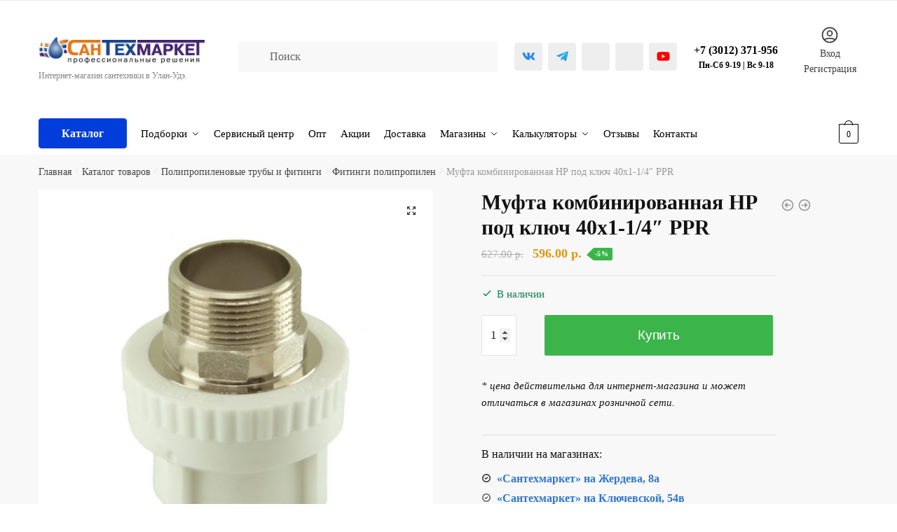

--- FILE ---
content_type: text/html; charset=UTF-8
request_url: https://stm03.ru/shop/mufta-kombinirovannaya-nr-pod-klyuch-40h1-1-4-ppr/
body_size: 46849
content:
<!doctype html>
<html lang="ru-RU" prefix="og: https://ogp.me/ns#">
	
	
	
<head><meta charset="UTF-8"><script>if(navigator.userAgent.match(/MSIE|Internet Explorer/i)||navigator.userAgent.match(/Trident\/7\..*?rv:11/i)){var href=document.location.href;if(!href.match(/[?&]nowprocket/)){if(href.indexOf("?")==-1){if(href.indexOf("#")==-1){document.location.href=href+"?nowprocket=1"}else{document.location.href=href.replace("#","?nowprocket=1#")}}else{if(href.indexOf("#")==-1){document.location.href=href+"&nowprocket=1"}else{document.location.href=href.replace("#","&nowprocket=1#")}}}}</script><script>(()=>{class RocketLazyLoadScripts{constructor(){this.v="2.0.3",this.userEvents=["keydown","keyup","mousedown","mouseup","mousemove","mouseover","mouseenter","mouseout","mouseleave","touchmove","touchstart","touchend","touchcancel","wheel","click","dblclick","input","visibilitychange"],this.attributeEvents=["onblur","onclick","oncontextmenu","ondblclick","onfocus","onmousedown","onmouseenter","onmouseleave","onmousemove","onmouseout","onmouseover","onmouseup","onmousewheel","onscroll","onsubmit"]}async t(){this.i(),this.o(),/iP(ad|hone)/.test(navigator.userAgent)&&this.h(),this.u(),this.l(this),this.m(),this.k(this),this.p(this),this._(),await Promise.all([this.R(),this.L()]),this.lastBreath=Date.now(),this.S(this),this.P(),this.D(),this.O(),this.M(),await this.C(this.delayedScripts.normal),await this.C(this.delayedScripts.defer),await this.C(this.delayedScripts.async),this.F("domReady"),await this.T(),await this.j(),await this.I(),this.F("windowLoad"),await this.A(),window.dispatchEvent(new Event("rocket-allScriptsLoaded")),this.everythingLoaded=!0,this.lastTouchEnd&&await new Promise((t=>setTimeout(t,500-Date.now()+this.lastTouchEnd))),this.H(),this.F("all"),this.U(),this.W()}i(){this.CSPIssue=sessionStorage.getItem("rocketCSPIssue"),document.addEventListener("securitypolicyviolation",(t=>{this.CSPIssue||"script-src-elem"!==t.violatedDirective||"data"!==t.blockedURI||(this.CSPIssue=!0,sessionStorage.setItem("rocketCSPIssue",!0))}),{isRocket:!0})}o(){window.addEventListener("pageshow",(t=>{this.persisted=t.persisted,this.realWindowLoadedFired=!0}),{isRocket:!0}),window.addEventListener("pagehide",(()=>{this.onFirstUserAction=null}),{isRocket:!0})}h(){let t;function e(e){t=e}window.addEventListener("touchstart",e,{isRocket:!0}),window.addEventListener("touchend",(function i(o){Math.abs(o.changedTouches[0].pageX-t.changedTouches[0].pageX)<10&&Math.abs(o.changedTouches[0].pageY-t.changedTouches[0].pageY)<10&&o.timeStamp-t.timeStamp<200&&(o.target.dispatchEvent(new PointerEvent("click",{target:o.target,bubbles:!0,cancelable:!0,detail:1})),event.preventDefault(),window.removeEventListener("touchstart",e,{isRocket:!0}),window.removeEventListener("touchend",i,{isRocket:!0}))}),{isRocket:!0})}q(t){this.userActionTriggered||("mousemove"!==t.type||this.firstMousemoveIgnored?"keyup"===t.type||"mouseover"===t.type||"mouseout"===t.type||(this.userActionTriggered=!0,this.onFirstUserAction&&this.onFirstUserAction()):this.firstMousemoveIgnored=!0),"click"===t.type&&t.preventDefault(),this.savedUserEvents.length>0&&(t.stopPropagation(),t.stopImmediatePropagation()),"touchstart"===this.lastEvent&&"touchend"===t.type&&(this.lastTouchEnd=Date.now()),"click"===t.type&&(this.lastTouchEnd=0),this.lastEvent=t.type,this.savedUserEvents.push(t)}u(){this.savedUserEvents=[],this.userEventHandler=this.q.bind(this),this.userEvents.forEach((t=>window.addEventListener(t,this.userEventHandler,{passive:!1,isRocket:!0})))}U(){this.userEvents.forEach((t=>window.removeEventListener(t,this.userEventHandler,{passive:!1,isRocket:!0}))),this.savedUserEvents.forEach((t=>{t.target.dispatchEvent(new window[t.constructor.name](t.type,t))}))}m(){this.eventsMutationObserver=new MutationObserver((t=>{const e="return false";for(const i of t){if("attributes"===i.type){const t=i.target.getAttribute(i.attributeName);t&&t!==e&&(i.target.setAttribute("data-rocket-"+i.attributeName,t),i.target["rocket"+i.attributeName]=new Function("event",t),i.target.setAttribute(i.attributeName,e))}"childList"===i.type&&i.addedNodes.forEach((t=>{if(t.nodeType===Node.ELEMENT_NODE)for(const i of t.attributes)this.attributeEvents.includes(i.name)&&i.value&&""!==i.value&&(t.setAttribute("data-rocket-"+i.name,i.value),t["rocket"+i.name]=new Function("event",i.value),t.setAttribute(i.name,e))}))}})),this.eventsMutationObserver.observe(document,{subtree:!0,childList:!0,attributeFilter:this.attributeEvents})}H(){this.eventsMutationObserver.disconnect(),this.attributeEvents.forEach((t=>{document.querySelectorAll("[data-rocket-"+t+"]").forEach((e=>{e.setAttribute(t,e.getAttribute("data-rocket-"+t)),e.removeAttribute("data-rocket-"+t)}))}))}k(t){Object.defineProperty(HTMLElement.prototype,"onclick",{get(){return this.rocketonclick||null},set(e){this.rocketonclick=e,this.setAttribute(t.everythingLoaded?"onclick":"data-rocket-onclick","this.rocketonclick(event)")}})}S(t){function e(e,i){let o=e[i];e[i]=null,Object.defineProperty(e,i,{get:()=>o,set(s){t.everythingLoaded?o=s:e["rocket"+i]=o=s}})}e(document,"onreadystatechange"),e(window,"onload"),e(window,"onpageshow");try{Object.defineProperty(document,"readyState",{get:()=>t.rocketReadyState,set(e){t.rocketReadyState=e},configurable:!0}),document.readyState="loading"}catch(t){console.log("WPRocket DJE readyState conflict, bypassing")}}l(t){this.originalAddEventListener=EventTarget.prototype.addEventListener,this.originalRemoveEventListener=EventTarget.prototype.removeEventListener,this.savedEventListeners=[],EventTarget.prototype.addEventListener=function(e,i,o){o&&o.isRocket||!t.B(e,this)&&!t.userEvents.includes(e)||t.B(e,this)&&!t.userActionTriggered||e.startsWith("rocket-")||t.everythingLoaded?t.originalAddEventListener.call(this,e,i,o):t.savedEventListeners.push({target:this,remove:!1,type:e,func:i,options:o})},EventTarget.prototype.removeEventListener=function(e,i,o){o&&o.isRocket||!t.B(e,this)&&!t.userEvents.includes(e)||t.B(e,this)&&!t.userActionTriggered||e.startsWith("rocket-")||t.everythingLoaded?t.originalRemoveEventListener.call(this,e,i,o):t.savedEventListeners.push({target:this,remove:!0,type:e,func:i,options:o})}}F(t){"all"===t&&(EventTarget.prototype.addEventListener=this.originalAddEventListener,EventTarget.prototype.removeEventListener=this.originalRemoveEventListener),this.savedEventListeners=this.savedEventListeners.filter((e=>{let i=e.type,o=e.target||window;return"domReady"===t&&"DOMContentLoaded"!==i&&"readystatechange"!==i||("windowLoad"===t&&"load"!==i&&"readystatechange"!==i&&"pageshow"!==i||(this.B(i,o)&&(i="rocket-"+i),e.remove?o.removeEventListener(i,e.func,e.options):o.addEventListener(i,e.func,e.options),!1))}))}p(t){let e;function i(e){return t.everythingLoaded?e:e.split(" ").map((t=>"load"===t||t.startsWith("load.")?"rocket-jquery-load":t)).join(" ")}function o(o){function s(e){const s=o.fn[e];o.fn[e]=o.fn.init.prototype[e]=function(){return this[0]===window&&t.userActionTriggered&&("string"==typeof arguments[0]||arguments[0]instanceof String?arguments[0]=i(arguments[0]):"object"==typeof arguments[0]&&Object.keys(arguments[0]).forEach((t=>{const e=arguments[0][t];delete arguments[0][t],arguments[0][i(t)]=e}))),s.apply(this,arguments),this}}if(o&&o.fn&&!t.allJQueries.includes(o)){const e={DOMContentLoaded:[],"rocket-DOMContentLoaded":[]};for(const t in e)document.addEventListener(t,(()=>{e[t].forEach((t=>t()))}),{isRocket:!0});o.fn.ready=o.fn.init.prototype.ready=function(i){function s(){parseInt(o.fn.jquery)>2?setTimeout((()=>i.bind(document)(o))):i.bind(document)(o)}return t.realDomReadyFired?!t.userActionTriggered||t.fauxDomReadyFired?s():e["rocket-DOMContentLoaded"].push(s):e.DOMContentLoaded.push(s),o([])},s("on"),s("one"),s("off"),t.allJQueries.push(o)}e=o}t.allJQueries=[],o(window.jQuery),Object.defineProperty(window,"jQuery",{get:()=>e,set(t){o(t)}})}P(){const t=new Map;document.write=document.writeln=function(e){const i=document.currentScript,o=document.createRange(),s=i.parentElement;let n=t.get(i);void 0===n&&(n=i.nextSibling,t.set(i,n));const c=document.createDocumentFragment();o.setStart(c,0),c.appendChild(o.createContextualFragment(e)),s.insertBefore(c,n)}}async R(){return new Promise((t=>{this.userActionTriggered?t():this.onFirstUserAction=t}))}async L(){return new Promise((t=>{document.addEventListener("DOMContentLoaded",(()=>{this.realDomReadyFired=!0,t()}),{isRocket:!0})}))}async I(){return this.realWindowLoadedFired?Promise.resolve():new Promise((t=>{window.addEventListener("load",t,{isRocket:!0})}))}M(){this.pendingScripts=[];this.scriptsMutationObserver=new MutationObserver((t=>{for(const e of t)e.addedNodes.forEach((t=>{"SCRIPT"!==t.tagName||t.noModule||t.isWPRocket||this.pendingScripts.push({script:t,promise:new Promise((e=>{const i=()=>{const i=this.pendingScripts.findIndex((e=>e.script===t));i>=0&&this.pendingScripts.splice(i,1),e()};t.addEventListener("load",i,{isRocket:!0}),t.addEventListener("error",i,{isRocket:!0}),setTimeout(i,1e3)}))})}))})),this.scriptsMutationObserver.observe(document,{childList:!0,subtree:!0})}async j(){await this.J(),this.pendingScripts.length?(await this.pendingScripts[0].promise,await this.j()):this.scriptsMutationObserver.disconnect()}D(){this.delayedScripts={normal:[],async:[],defer:[]},document.querySelectorAll("script[type$=rocketlazyloadscript]").forEach((t=>{t.hasAttribute("data-rocket-src")?t.hasAttribute("async")&&!1!==t.async?this.delayedScripts.async.push(t):t.hasAttribute("defer")&&!1!==t.defer||"module"===t.getAttribute("data-rocket-type")?this.delayedScripts.defer.push(t):this.delayedScripts.normal.push(t):this.delayedScripts.normal.push(t)}))}async _(){await this.L();let t=[];document.querySelectorAll("script[type$=rocketlazyloadscript][data-rocket-src]").forEach((e=>{let i=e.getAttribute("data-rocket-src");if(i&&!i.startsWith("data:")){i.startsWith("//")&&(i=location.protocol+i);try{const o=new URL(i).origin;o!==location.origin&&t.push({src:o,crossOrigin:e.crossOrigin||"module"===e.getAttribute("data-rocket-type")})}catch(t){}}})),t=[...new Map(t.map((t=>[JSON.stringify(t),t]))).values()],this.N(t,"preconnect")}async $(t){if(await this.G(),!0!==t.noModule||!("noModule"in HTMLScriptElement.prototype))return new Promise((e=>{let i;function o(){(i||t).setAttribute("data-rocket-status","executed"),e()}try{if(navigator.userAgent.includes("Firefox/")||""===navigator.vendor||this.CSPIssue)i=document.createElement("script"),[...t.attributes].forEach((t=>{let e=t.nodeName;"type"!==e&&("data-rocket-type"===e&&(e="type"),"data-rocket-src"===e&&(e="src"),i.setAttribute(e,t.nodeValue))})),t.text&&(i.text=t.text),t.nonce&&(i.nonce=t.nonce),i.hasAttribute("src")?(i.addEventListener("load",o,{isRocket:!0}),i.addEventListener("error",(()=>{i.setAttribute("data-rocket-status","failed-network"),e()}),{isRocket:!0}),setTimeout((()=>{i.isConnected||e()}),1)):(i.text=t.text,o()),i.isWPRocket=!0,t.parentNode.replaceChild(i,t);else{const i=t.getAttribute("data-rocket-type"),s=t.getAttribute("data-rocket-src");i?(t.type=i,t.removeAttribute("data-rocket-type")):t.removeAttribute("type"),t.addEventListener("load",o,{isRocket:!0}),t.addEventListener("error",(i=>{this.CSPIssue&&i.target.src.startsWith("data:")?(console.log("WPRocket: CSP fallback activated"),t.removeAttribute("src"),this.$(t).then(e)):(t.setAttribute("data-rocket-status","failed-network"),e())}),{isRocket:!0}),s?(t.fetchPriority="high",t.removeAttribute("data-rocket-src"),t.src=s):t.src="data:text/javascript;base64,"+window.btoa(unescape(encodeURIComponent(t.text)))}}catch(i){t.setAttribute("data-rocket-status","failed-transform"),e()}}));t.setAttribute("data-rocket-status","skipped")}async C(t){const e=t.shift();return e?(e.isConnected&&await this.$(e),this.C(t)):Promise.resolve()}O(){this.N([...this.delayedScripts.normal,...this.delayedScripts.defer,...this.delayedScripts.async],"preload")}N(t,e){this.trash=this.trash||[];let i=!0;var o=document.createDocumentFragment();t.forEach((t=>{const s=t.getAttribute&&t.getAttribute("data-rocket-src")||t.src;if(s&&!s.startsWith("data:")){const n=document.createElement("link");n.href=s,n.rel=e,"preconnect"!==e&&(n.as="script",n.fetchPriority=i?"high":"low"),t.getAttribute&&"module"===t.getAttribute("data-rocket-type")&&(n.crossOrigin=!0),t.crossOrigin&&(n.crossOrigin=t.crossOrigin),t.integrity&&(n.integrity=t.integrity),t.nonce&&(n.nonce=t.nonce),o.appendChild(n),this.trash.push(n),i=!1}})),document.head.appendChild(o)}W(){this.trash.forEach((t=>t.remove()))}async T(){try{document.readyState="interactive"}catch(t){}this.fauxDomReadyFired=!0;try{await this.G(),document.dispatchEvent(new Event("rocket-readystatechange")),await this.G(),document.rocketonreadystatechange&&document.rocketonreadystatechange(),await this.G(),document.dispatchEvent(new Event("rocket-DOMContentLoaded")),await this.G(),window.dispatchEvent(new Event("rocket-DOMContentLoaded"))}catch(t){console.error(t)}}async A(){try{document.readyState="complete"}catch(t){}try{await this.G(),document.dispatchEvent(new Event("rocket-readystatechange")),await this.G(),document.rocketonreadystatechange&&document.rocketonreadystatechange(),await this.G(),window.dispatchEvent(new Event("rocket-load")),await this.G(),window.rocketonload&&window.rocketonload(),await this.G(),this.allJQueries.forEach((t=>t(window).trigger("rocket-jquery-load"))),await this.G();const t=new Event("rocket-pageshow");t.persisted=this.persisted,window.dispatchEvent(t),await this.G(),window.rocketonpageshow&&window.rocketonpageshow({persisted:this.persisted})}catch(t){console.error(t)}}async G(){Date.now()-this.lastBreath>45&&(await this.J(),this.lastBreath=Date.now())}async J(){return document.hidden?new Promise((t=>setTimeout(t))):new Promise((t=>requestAnimationFrame(t)))}B(t,e){return e===document&&"readystatechange"===t||(e===document&&"DOMContentLoaded"===t||(e===window&&"DOMContentLoaded"===t||(e===window&&"load"===t||e===window&&"pageshow"===t)))}static run(){(new RocketLazyLoadScripts).t()}}RocketLazyLoadScripts.run()})();</script>

<meta name="viewport" content="height=device-height, width=device-width, initial-scale=1">
<meta name="zen-verification" content="EJ6LaukJwYOavzwf9sA2kcuM67oIR5L03T7VV3f4uvDGArrK3bWmjp8EpHP3eTcz" />
<link rel="profile" href="https://gmpg.org/xfn/11">
<link rel="pingback" href="https://stm03.ru/xmlrpc.php">


<!-- Google Tag Manager for WordPress by gtm4wp.com -->
<script data-cfasync="false" data-pagespeed-no-defer>
	var gtm4wp_datalayer_name = "dataLayer";
	var dataLayer = dataLayer || [];
</script>
<!-- End Google Tag Manager for WordPress by gtm4wp.com --><title>Муфта комбинированная НР под ключ 40х1-1/4&quot; PPR - Купить в Сантехмаркет.</title>
<meta name="description" content="Муфта комбинированная НР под ключ 40х1-1/4&quot; PPR - Муфта комбинированная полипропиленовая предназначена для соединения труб из полипропилена с трубами,"/>
<meta name="robots" content="follow, index, max-snippet:-1, max-video-preview:-1, max-image-preview:large"/>
<link rel="canonical" href="https://stm03.ru/shop/mufta-kombinirovannaya-nr-pod-klyuch-40h1-1-4-ppr/" />
<meta property="og:locale" content="ru_RU" />
<meta property="og:type" content="product" />
<meta property="og:title" content="Муфта комбинированная НР под ключ 40х1-1/4&quot; PPR - Купить в Сантехмаркет." />
<meta property="og:description" content="Муфта комбинированная НР под ключ 40х1-1/4&quot; PPR - Муфта комбинированная полипропиленовая предназначена для соединения труб из полипропилена с трубами," />
<meta property="og:url" content="https://stm03.ru/shop/mufta-kombinirovannaya-nr-pod-klyuch-40h1-1-4-ppr/" />
<meta property="og:site_name" content="Сантехмаркет - интернет-магазин сантехники в г. Улан-Удэ" />
<meta property="og:updated_time" content="2026-01-13T11:47:23+08:00" />
<meta property="og:image" content="https://stm03.ru/wp-content/uploads/2023/03/858af0e8-2f5d-11e9-8fa8-38d547b3b099_e51133a2-7fa5-11ea-8d38-5ef3fc3dd04f.jpg" />
<meta property="og:image:secure_url" content="https://stm03.ru/wp-content/uploads/2023/03/858af0e8-2f5d-11e9-8fa8-38d547b3b099_e51133a2-7fa5-11ea-8d38-5ef3fc3dd04f.jpg" />
<meta property="og:image:width" content="1000" />
<meta property="og:image:height" content="1000" />
<meta property="og:image:alt" content="Муфта комбинированная НР под ключ 40х1-1/4&quot; PPR" />
<meta property="og:image:type" content="image/jpeg" />
<meta property="product:brand" content="Контур" />
<meta property="product:price:amount" content="596" />
<meta property="product:price:currency" content="RUB" />
<meta property="product:availability" content="instock" />
<meta name="twitter:card" content="summary_large_image" />
<meta name="twitter:title" content="Муфта комбинированная НР под ключ 40х1-1/4&quot; PPR - Купить в Сантехмаркет." />
<meta name="twitter:description" content="Муфта комбинированная НР под ключ 40х1-1/4&quot; PPR - Муфта комбинированная полипропиленовая предназначена для соединения труб из полипропилена с трубами," />
<meta name="twitter:image" content="https://stm03.ru/wp-content/uploads/2023/03/858af0e8-2f5d-11e9-8fa8-38d547b3b099_e51133a2-7fa5-11ea-8d38-5ef3fc3dd04f.jpg" />
<meta name="twitter:label1" content="Цена" />
<meta name="twitter:data1" content="596.00&nbsp;р." />
<meta name="twitter:label2" content="Доступность" />
<meta name="twitter:data2" content="В наличии" />

<link rel="alternate" title="oEmbed (JSON)" type="application/json+oembed" href="https://stm03.ru/wp-json/oembed/1.0/embed?url=https%3A%2F%2Fstm03.ru%2Fshop%2Fmufta-kombinirovannaya-nr-pod-klyuch-40h1-1-4-ppr%2F" />
<link rel="alternate" title="oEmbed (XML)" type="text/xml+oembed" href="https://stm03.ru/wp-json/oembed/1.0/embed?url=https%3A%2F%2Fstm03.ru%2Fshop%2Fmufta-kombinirovannaya-nr-pod-klyuch-40h1-1-4-ppr%2F&#038;format=xml" />
<style>html{font-family:sans-serif;-ms-text-size-adjust:100%;-webkit-text-size-adjust:100%}body{margin:0;-ms-word-wrap:break-word;word-wrap:break-word;overflow-x:hidden;font-family:-apple-system,BlinkMacSystemFont,"Segoe UI",Roboto,Oxygen-Sans,Ubuntu,Cantarell,"Helvetica Neue",sans-serif;font-size:16px}body,button,input{line-height:1.618;text-rendering:optimizelegibility}header,main,nav{display:block}a{color:#2c2d33;background-color:transparent;text-decoration:none}a,button,input{-ms-touch-action:manipulation;touch-action:manipulation}img{display:block;max-width:100%;height:auto;border:0;border-radius:0}svg:not(:root){overflow:hidden}button{overflow:visible}button,select{text-transform:none}button::-moz-focus-inner,input::-moz-focus-inner{padding:0;border:0}input[type=search]::-webkit-search-cancel-button,input[type=search]::-webkit-search-decoration{-webkit-appearance:none}ul{padding:0}body,button,input{line-height:1.618;text-rendering:optimizeLegibility}h1,h4{margin:0 0 .8407911001em;color:#131315}h1{line-height:1.214}h1{margin-bottom:0.6em;font-size:2.617924em;letter-spacing:-1px}h4{font-size:1.41575em}p+h4,ul+h4{margin-top:1.2906835em}p{margin:0 0 1.41575em}ul{margin:0 0 1.41575em 20px}ul{list-style:disc}strong{font-weight:600}ins{background:0 0;font-weight:400;text-decoration:none}*{box-sizing:border-box}.header-widget-region{color:#fff;background-color:#dc9814;font-size:15px;text-align:center}.header-widget-region p{margin:0}.site-header{position:relative}.site-header .custom-logo-link img{width:auto}.site-header .widget{margin-bottom:0}.site-branding a{color:#111;font-weight:bold}.site-branding p{margin-top:5px;margin-bottom:0;color:#888;font-size:12px}.site-content{outline:0}.alignright{display:inline;margin-top:5px}.alignright{float:right;margin-left:2.5em}.aligncenter{display:block;clear:both;margin:0 auto}.screen-reader-text{clip:rect(1px 1px 1px 1px);clip:rect(1px,1px,1px,1px);position:absolute!important}.post .wp-post-image{margin-right:auto;margin-bottom:1.618em;margin-left:auto}.post .wp-post-image{margin-top:-1em}header .widget_product_search form{margin-bottom:0}input[type="text"]{border-radius:0}input[type="search"]{border-radius:0}button,input,select{vertical-align:baseline}select{margin:0}button,input{margin:0;font-size:100%}.button,button{display:inline-block;padding:0.6180469716em 1.41575em;border:0;border-color:#43454b;border-radius:0;outline:0;background:0 0;background-color:#43454b;text-shadow:none;text-decoration:none;-webkit-appearance:none}button{color:#fff;font-weight:600}input[type="search"]::-webkit-search-decoration{-webkit-appearance:none}input[type="search"]::-webkit-input-placeholder{color:#616161}input[type="search"]::-moz-placeholder{color:#616161}input[type="search"]:-ms-input-placeholder{color:#616161}input[type="search"]{box-sizing:border-box;padding:0.5180469716em;outline:0;color:#222;box-shadow:inset 0 1px 1px rgba(0,0,0,0.125);-webkit-appearance:none;width:100%;font-weight:400}input[type="text"],input[type="url"]{width:100%}input[type="text"],input[type="url"]{box-sizing:border-box;padding:0.5180469716em;outline:0;color:#222;box-shadow:inset 0 1px 1px rgba(0,0,0,0.125);font-weight:400;-webkit-appearance:none}.widget_product_search form input[type="search"]{width:100%}iframe{max-width:100%}.menu-primary-menu-container>ul>li>a{padding-right:0.5em;padding-left:0.5em}.site-header .site-header-cart{line-height:60px}.menu-primary-menu-container>ul>li:first-child>a{padding-left:0}.main-navigation ul ul{display:block;margin-left:1.41575em}.main-navigation ul li a,.secondary-navigation ul li a{display:block}.main-navigation ul li a span strong{position:absolute;color:#fff;background-color:#222;font-size:9px;padding:2px 6px;margin-left:7px;margin-top:3px;border-radius:2px}.main-navigation ul li.product p.product__categories a{display:initial}.main-navigation ul.menu li.full-width li.heading{clear:both}.main-navigation ul.menu li.menu-item-has-children.full-width>.sub-menu-wrapper li.heading>a{clear:both;padding-top:15px}.secondary-navigation{display:block;clear:both;width:100%}.main-navigation ul,.secondary-navigation ul{display:block;margin:0;padding-left:0;list-style:none}.main-navigation ul li,.secondary-navigation ul li{display:inline-block;position:relative;margin-right:1px;text-align:left}.widget{margin:0 0 3.706325903em}.widget ul{margin-left:0;list-style:none}.widget-area .widget{font-weight:400}.header-widget-region::after,.header-widget-region::before{display:table;content:""}.header-widget-region::after{clear:both}.header-widget-region .widget{margin:0;padding:1em 0}.widget_product_search form{position:relative;margin-bottom:15px}.widget_product_search form button[type="submit"]{clip:rect(1px 1px 1px 1px);clip:rect(1px,1px,1px,1px);position:absolute!important;top:0;left:0}@media (min-width:993px){.main-header .site-header-cart a.cart-contents .count{position:relative}.menu-primary-menu-container>ul.menu{display:inline-block;min-width:600px}.col-full{box-sizing:content-box;margin-right:auto;margin-left:auto;padding:0 2.617924em}.col-full::after{display:table}.col-full::before{display:table;content:""}.col-full::after{display:block;clear:both;content:""}.site-content::after,.site-content::before{display:table;content:""}.site-content::after{clear:both}.widget-area{float:right;width:21.7391304348%;margin-bottom:2.617924em}.widget-area{margin-right:0}.menu-toggle{display:none}.main-navigation ul ul li,.primary-navigation{display:block}.main-navigation ul ul{float:left;position:absolute;top:100%;left:-9999px}.main-navigation ul ul li a{width:200px}.main-navigation li.full-width ul li a{width:initial}body .main-navigation ul.menu li.menu-item-has-children.full-width>.sub-menu-wrapper li a.button{display:inline-block;width:auto}body .main-navigation ul.products li.product{width:100%;margin-bottom:0;padding:0 0 45px 0}.main-navigation ul.menu{overflow:visible;max-height:none}.main-navigation ul.menu ul{margin-left:0}.main-navigation ul.menu ul li>a{padding:0.3em 0.8em;color:#ccc;font-size:14px;font-weight:400}}body,button,input{-webkit-font-smoothing:antialiased;-moz-osx-font-smoothing:grayscale}body input[type=text],body input[type=url]{border:1px solid #d2d6dc;border-radius:0.3rem;box-shadow:0 1px 2px 0 rgba(0,0,0,.05);font-size:15px;padding-left:0.7em;padding-right:0.7em}input[type="search"]{padding-left:43px;border:1px solid #eee;background:0 0;box-shadow:none;background-color:#fff;font-size:17px;font-weight:400}@media all and (-ms-high-contrast:none),(-ms-high-contrast:active){select{padding-right:0;background-image:none}}select::-ms-expand{display:none}.col-full{max-width:1170px}.widget ul{margin-bottom:0}.col-full,.main-navigation ul li.menu-item-has-children.full-width .container{padding-right:2.617924em;padding-left:2.617924em}@media (min-width:993px){body ul.products li.product{float:left;width:33.2333%}body ul.products li.product{margin-bottom:calc(2.5em - 40px)}}.site-header-cart a.cart-contents .count{display:inline-block;position:relative;width:28px;height:28px;margin-left:5px;padding:3px;border:1px solid #dc9814;border-bottom-right-radius:3px;border-bottom-left-radius:3px;color:#dc9814;font-size:12px;line-height:22px;text-align:center;letter-spacing:-0.7px}.site-header-cart a.cart-contents .count::after{position:absolute;bottom:90%;left:50%;width:10px;height:6px;margin-bottom:1px;margin-left:-6px;border:1px solid #dc9814;border-bottom:0;border-top-left-radius:99px;border-top-right-radius:99px;content:""}#page .site-header-cart .cart-contents{display:block}body ul.products li.product{position:relative;padding-right:15px;padding-left:15px;text-align:left}body ul.products li.product img{display:block;width:100%;margin:0 auto 1.2em}body .main-navigation ul.menu li.menu-item-has-children.full-width>.sub-menu-wrapper li a.button,body ul.products li.product .button{display:block;position:absolute;z-index:1;bottom:0;width:calc(100% - 30px);height:40px;padding:0;border-radius:2px;opacity:0;font-size:14px;font-weight:600;line-height:40px;text-align:center}@media (min-width:993px){body .main-navigation ul.menu li.menu-item-has-children.full-width>.sub-menu-wrapper li a.button{width:100%}}ul.products li.product .woocommerce-loop-product__title{float:left;position:relative;width:100%;margin-top:3px;margin-bottom:3px;color:#111;font-size:16px}ul.products li.product .price{position:relative;color:#111;font-size:14px}#secondary .widget{margin-bottom:30px;padding-bottom:25px;border-bottom:1px solid #eaeaea}.widget-area .widget{margin:0 0 2.35em;font-size:16px}body .widget-area .widget{color:#777}.price ins{color:#dc9814;font-weight:400}body .price del{margin-right:8px;opacity:0.5;font-size:0.85em}.woocommerce-product-search::before{width:20px;height:20px;content:"";display:inline-block;position:absolute;z-index:1;top:0.75em;left:0.85em;background-color:#ccc;-webkit-mask-image:url("data:image/svg+xml;charset=utf8,%3Csvg width='24' height='24' viewBox='0 0 24 24' fill='none' xmlns='http://www.w3.org/2000/svg'%3E%3Cpath d='M21 21L15 15M17 10C17 13.866 13.866 17 10 17C6.13401 17 3 13.866 3 10C3 6.13401 6.13401 3 10 3C13.866 3 17 6.13401 17 10Z' stroke='%234A5568' stroke-width='2' stroke-linecap='round' stroke-linejoin='round'/%3E%3C/svg%3E");mask-image:url("data:image/svg+xml;charset=utf8,%3Csvg width='24' height='24' viewBox='0 0 24 24' fill='none' xmlns='http://www.w3.org/2000/svg'%3E%3Cpath d='M21 21L15 15M17 10C17 13.866 13.866 17 10 17C6.13401 17 3 13.866 3 10C3 6.13401 6.13401 3 10 3C13.866 3 17 6.13401 17 10Z' stroke='%234A5568' stroke-width='2' stroke-linecap='round' stroke-linejoin='round'/%3E%3C/svg%3E");-webkit-mask-position:center;-webkit-mask-repeat:no-repeat;-webkit-mask-size:contain}#secondary .textwidget p{margin-bottom:1em;font-size:15px}.archive-header{margin-bottom:0}.site-content .woocommerce-breadcrumb{overflow:auto;margin-bottom:0;color:#999;white-space:nowrap}.single-post .archive-header{padding-bottom:1em}.woocommerce-breadcrumb a{color:#444}.woocommerce-breadcrumb a:first-of-type::before{display:none}body .main-navigation ul.menu li.menu-item-has-children.full-width>.sub-menu-wrapper li.menu-item-image a{width:initial;padding:0;color:#111}.main-navigation ul.menu ul li.menu-item-image span{font-size:0;display:block}body .main-navigation ul.menu li.menu-item-has-children.full-width>.sub-menu-wrapper li.menu-item-image a span::after{display:none}.main-navigation ul.menu ul li.menu-item-image a span.sub,.main-navigation ul.menu ul li.menu-item-image a span.sub *{font-size:14px;text-align:center;font-weight:600}.main-navigation ul.menu ul li.menu-item-image img{margin-bottom:6px;border-radius:4px}@media (min-width:993px){.shoptimizer-primary-navigation{color:#222}.main-navigation ul li.menu-item-has-children.full-width .container .container{padding:0}.site-header-cart .cart-contents{padding:0}.main-navigation ul.menu ul.sub-menu{padding:20px 12px;background-color:#111}body .main-navigation ul.menu>li.menu-item-has-children{position:relative}body .main-navigation ul.menu>li:not(.full-width)>.sub-menu-wrapper{visibility:hidden;position:absolute;right:0;left:0;width:200px;opacity:0;box-shadow:0 1px 15px rgba(0,0,0,0.08);transform:scale(0.8)}body .main-navigation ul.menu li.full-width.menu-item-has-children ul li>.sub-menu-wrapper{position:relative;top:auto;right:auto}body .main-navigation ul.menu li.full-width.menu-item-has-children ul li.highlight>a{color:#dc9814}body .main-navigation ul.menu li.full-width.menu-item-has-children ul li.highlight>a span::after{display:none}.main-navigation ul li.menu-item-has-children.full-width>.sub-menu-wrapper>.container>ul.sub-menu{display:flex;justify-content:center;width:100%}.main-navigation ul li.menu-item-has-children.full-width>.sub-menu-wrapper>.container>ul.sub-menu>li{display:inline-block;float:none;width:20%;margin:40px 0;padding-right:25px;padding-left:25px;border-left:1px solid #eee}.main-navigation ul li.menu-item-has-children.full-width>.sub-menu-wrapper>.container>ul.sub-menu>li:last-child{border-right:1px solid #eee}.main-navigation ul li.menu-item-has-children.full-width ul li a.woocommerce-loop-product__link,.main-navigation ul li.menu-item-has-children.full-width>.sub-menu-wrapper>.container>ul.sub-menu ul{width:100%}body .main-navigation ul.menu li.menu-item-has-children.full-width ul.sub-menu{padding:0;background-color:transparent}body .main-navigation ul.menu li.menu-item-has-children.full-width{position:inherit}body .main-navigation ul.menu li.menu-item-has-children>.sub-menu-wrapper{position:absolute;z-index:6}.main-navigation ul.menu ul.sub-menu{box-shadow:0 1px 15px rgba(0,0,0,0.08);line-height:1.4}.main-navigation ul.menu li.full-width ul.sub-menu{box-shadow:none}body .main-navigation ul.menu>li.menu-item-has-children:not(.full-width) ul li.menu-item-has-children .sub-menu-wrapper{visibility:hidden;position:absolute;top:-20px;left:220px;opacity:0}.main-navigation ul.menu>li.menu-item-has-children:not(.full-width) ul li.menu-item-has-children>a::after{position:absolute;display:inline-block;right:5px;margin-top:10px;width:13px;height:13px;content:"";background-color:#111;-webkit-transform:translateX(-50%) translateY(-50%);-ms-transform:translateX(-50%) translateY(-50%);transform:translateX(-50%) translateY(-50%);-webkit-mask-image:url("data:image/svg+xml;charset=utf8,%3Csvg width='24' height='24' viewBox='0 0 24 24' fill='none' xmlns='http://www.w3.org/2000/svg'%3E%3Cpath d='M9 5L16 12L9 19' stroke='%234A5568' stroke-width='2' stroke-linecap='round' stroke-linejoin='round'/%3E%3C/svg%3E");mask-image:url("data:image/svg+xml;charset=utf8,%3Csvg width='24' height='24' viewBox='0 0 24 24' fill='none' xmlns='http://www.w3.org/2000/svg'%3E%3Cpath d='M9 5L16 12L9 19' stroke='%234A5568' stroke-width='2' stroke-linecap='round' stroke-linejoin='round'/%3E%3C/svg%3E");-webkit-mask-position:center;-webkit-mask-repeat:no-repeat;-webkit-mask-size:contain}body .main-navigation ul.menu li.menu-item-has-children.full-width>.sub-menu-wrapper{visibility:hidden;left:0;width:100%;border-top:1px solid #eee;opacity:0;background:#fff;text-align:center;display:none}body .main-navigation ul.menu li.menu-item-has-children.full-width>.sub-menu-wrapper li{margin-bottom:3px}body .main-navigation ul.menu li.menu-item-has-children.full-width>.sub-menu-wrapper li>a{padding:2px 0;color:#666}body .main-navigation ul.menu li.menu-item-has-children.full-width>.sub-menu-wrapper li a.woocommerce-loop-product__link{padding:0}.main-navigation ul.menu li.menu-item-has-children.full-width>.sub-menu-wrapper li .woocommerce-loop-product__title{margin:2px 0}body .main-navigation ul.menu li.menu-item-has-children.full-width>.sub-menu-wrapper li .woocommerce-loop-product__title a{color:#222}.menu-primary-menu-container>ul>li>a span,body .main-navigation ul.menu li.menu-item-has-children.full-width>.sub-menu-wrapper li a:not(.woocommerce-loop-product__link) span{position:relative}.menu-primary-menu-container>ul>li>a span::before,body .main-navigation ul.menu li.menu-item-has-children.full-width>.sub-menu-wrapper li a span::after{display:block;position:absolute;top:calc(100% + 2px);left:0;width:100%;border-bottom:1px solid #ccc;content:"";transform:scale(0,1);transform-origin:right center}.main-navigation ul.menu>li.menu-item-has-children>a::after{position:relative;top:-1px}body .main-navigation ul.menu li.menu-item-has-children.full-width>.sub-menu-wrapper li.menu-item-has-children>a,body .main-navigation ul.menu li.menu-item-has-children.full-width>.sub-menu-wrapper li.heading>a{margin-bottom:5px}body .main-navigation ul.menu li.menu-item-has-children.full-width>.sub-menu-wrapper li.heading>a span::after{display:none}body .main-navigation ul.menu li.menu-item-has-children.full-width>.sub-menu-wrapper li.menu-item-has-children>a::after,body .main-navigation ul.menu li.menu-item-has-children.full-width>.sub-menu-wrapper li.menu-item-has-children>a>span::after,body .main-navigation ul.menu li.menu-item-has-children.full-width>.sub-menu-wrapper li.menu-item-product a span::after{display:none}.main-navigation ul li.menu-item-has-children.full-width ul{position:inherit;top:auto}.main-navigation ul li.menu-item-has-children.full-width .container{max-width:1170px;margin:0 auto;padding:0}body li.menu-item-product ul.products li.product .woocommerce-loop-product__title{margin-top:0;margin-bottom:0em;line-height:1.4}.menu-item-product ul.products li.product img{margin-bottom:10px}.menu-primary-menu-container>ul>li.menu-button>a span:before{display:none}.menu-primary-menu-container>ul>li.menu-button>a{height:60px}.menu-primary-menu-container>ul>li.menu-button>a span{padding:6px 16px;border-radius:30px;color:#fff;background:#444;font-size:13px;font-weight:700}}@media (min-width:993px) and (max-width:1199px){body .main-navigation ul li.menu-item-has-children.full-width .container{padding-right:2.617924em;padding-left:2.617924em}}.site-content{position:relative}.site-content::after{display:block;visibility:hidden;position:absolute;z-index:5;top:0;left:0;width:100%;height:100%;opacity:0;background:rgba(0,0,0,0.7);content:""}.col-full.topbar-wrapper{position:relative;max-width:100%;border-bottom:1px solid #eee;background-color:#fff}.top-bar{clear:both;position:relative;width:100%;color:#222;font-size:14px}.top-bar form{margin:0}.top-bar select{font-size:14px}.top-bar .col-full{display:flex;padding:0;align-items:center}.top-bar p{margin:0}.top-bar .textwidget{display:flex;margin:0;padding:0.75rem 0;align-items:center}.top-bar-left{display:flex;flex:1}.top-bar-center{display:flex;justify-content:center;max-width:45%;text-align:center}.top-bar-right{flex:1;display:flex;justify-content:flex-end}.widget_wc_aelia_currencyswitcher_widget{float:right}body .site-header{z-index:20}.site-header .col-full{display:flex;flex-wrap:wrap;align-items:center}@media (min-width:993px){.col-full.main-header{padding-top:30px;padding-bottom:30px}.site-header .custom-logo-link img{height:38px}.menu-primary-menu-container>ul>li>a{color:#fff;font-size:16px;letter-spacing:-0.3px;line-height:60px}.col-full-nav{background-color:#323232}.site-header-cart .cart-contents{color:#fff}.menu-primary-menu-container>ul>li>a,.site-header-cart,.logo-mark{line-height:60px}}.site-header .site-search{margin-left:3em;flex-grow:1}.site-search{display:block}.site-header .site-branding{line-height:1}.secondary-navigation .menu a{padding:0.7em 0.875em 0;color:#111;font-size:14px}.secondary-navigation .menu li a{position:relative}.secondary-navigation .menu li:not(.ri) a{padding-top:35px}.secondary-navigation .icon-wrapper{position:absolute;top:0px;left:50%;top:5px;transform:translate(-50%,0%)}.secondary-navigation .icon-wrapper svg{width:28px;height:28px}.secondary-navigation .icon-wrapper svg path{stroke-width:1.5px}.secondary-navigation .menu-item{padding:0 5px;border-left:1px solid #eee;font-family:inherit}.secondary-navigation .menu-item:first-child{border:0}.site-header .secondary-navigation{float:right;width:initial;margin-left:auto;padding-left:1.2em}.secondary-navigation .menu{margin-right:-15px}.wc-active .site-header .site-header-cart{display:none;width:auto}.site-header-cart .cart-contents .count{opacity:1;font-size:0.8em}.site-header-cart .cart-contents::after{margin-left:10px}.site-search input[type="search"]{border:0;background:#f8f8f8}input[type="search"]{font-size:16px}.site-search form::before{top:1.05em;left:1.05em}.site-search form input[type="search"]{position:relative;padding-left:45px;border-radius:4px;clear:both;font-size:16px;box-shadow:0 1px 2px 0 rgba(0,0,0,.05)}footer .mc4wp-form label{font-size:0}footer .mc4wp-form input{height:45px;border:0;font-size:14px}.logo-mark,.logo-mark img{display:inline-block;position:absolute}.menu-primary-menu-container{margin-left:0}.logo-mark{float:left;overflow:hidden;width:0;margin-right:0}.logo-mark img{position:relative;top:-1px;vertical-align:middle}#page{margin:0 auto;background-color:#fff}footer.copyright .widget:last-child img{width:auto;max-height:28.5px;margin:0}.woocommerce-breadcrumb .breadcrumb-separator{position:relative;top:-2px;padding:0 0.8em;opacity:0.4;font-size:0.8em}.main-navigation ul.menu>li.menu-item-has-children>a::after{display:inline-block;position:relative;top:1px;margin-left:6px;width:12px;height:12px;content:"";background-color:#fff;-webkit-mask-position:center;-webkit-mask-repeat:no-repeat;-webkit-mask-size:contain;-webkit-mask-image:url("data:image/svg+xml;charset=utf8,%3Csvg width='24' height='24' viewBox='0 0 24 24' fill='none' xmlns='http://www.w3.org/2000/svg'%3E%3Cpath d='M19 9L12 16L5 9' stroke='%234A5568' stroke-width='2' stroke-linecap='round' stroke-linejoin='round'/%3E%3C/svg%3E");mask-image:url("data:image/svg+xml;charset=utf8,%3Csvg width='24' height='24' viewBox='0 0 24 24' fill='none' xmlns='http://www.w3.org/2000/svg'%3E%3Cpath d='M19 9L12 16L5 9' stroke='%234A5568' stroke-width='2' stroke-linecap='round' stroke-linejoin='round'/%3E%3C/svg%3E")}.columns-3{width:100%}.single .content-area{float:left}body .shoptimizer-mini-cart-wrap{overflow:hidden;position:fixed;z-index:102;top:0;right:-370px;left:auto;width:370px;height:100%;background-color:#fff}#ajax-loading{position:absolute;z-index:100;top:50%;left:50%;margin-left:-35px}.spinner{position:relative;top:50%;width:70px;margin:-9px auto 0 auto;text-align:center}.spinner>div{display:inline-block;width:18px;height:18px;border-radius:100%;background-color:#dc9814;-webkit-animation:sk-bouncedelay 1.4s infinite ease-in-out both;animation:sk-bouncedelay 1.4s infinite ease-in-out both}.spinner .bounce1{-webkit-animation-delay:-0.32s;animation-delay:-0.32s}.spinner .bounce2{-webkit-animation-delay:-0.16s;animation-delay:-0.16s}@keyframes sk-bouncedelay{0%,80%,100%{-webkit-transform:scale(0);transform:scale(0)}40%{-webkit-transform:scale(1);transform:scale(1)}}.cart-drawer-heading{position:absolute;z-index:11;margin:12px 20px;font-size:15px;font-weight:600;color:#111}body .shoptimizer-mini-cart-wrap .widget_shopping_cart{display:flex;overflow-x:hidden;overflow-y:auto;position:relative;-webkit-overflow-scrolling:touch;z-index:10;top:auto;left:auto;height:calc(100% - 45px);margin:0;margin-top:45px;padding:0px 20px 0 20px;background:#fff;font-size:inherit}.shoptimizer-mini-cart-wrap .widget_shopping_cart_content{display:flex;flex-direction:column;width:100%}.shoptimizer-mini-cart-wrap .close-drawer{position:absolute;z-index:99;top:15px;right:15px;width:14px;height:14px}.shoptimizer-mini-cart-wrap .close-drawer::before,.shoptimizer-mini-cart-wrap .close-drawer::after{position:absolute;margin-left:0;top:0px;left:7px;width:2px;height:15px;background-color:#333;content:""}@media (max-width:992px){.shoptimizer-mini-cart-wrap .close-drawer{top:15px;right:20px}.shoptimizer-mini-cart-wrap .close-drawer::before,.shoptimizer-mini-cart-wrap .close-drawer::after{top:-5px}}.close-drawer::after,.close-drawer::before{position:absolute;left:0;width:2px;height:30px;content:""}.close-drawer::before{transform:rotate(45deg)}.close-drawer::after{transform:rotate(-45deg)}@media (max-width:992px){.menu-item ul.products li.product .star-rating{top:1px}body li.menu-item-product p.product__categories{opacity:0.7}body ul.products li.product img{margin-bottom:0.5em}body:not(.filter-open) .site #secondary,.site .content-area{float:none;width:100%}}@media (max-width:992px){body .shoptimizer-mini-cart-wrap{width:315px}.col-full,.main-navigation ul li.menu-item-has-children.full-width .container{padding-right:1em;padding-left:1em}ul.products li.product .price{font-size:14px}.main-navigation ul.products li.product,.main-navigation ul.products li.product .star-rating{margin-bottom:3px}header .widget_product_search form{margin-bottom:15px}#page .site-header .secondary-navigation,#page .site-header .site-branding,#page .site-header .site-search,.main-navigation ul ul,body .main-navigation ul li{margin:0}.main-navigation ul li{display:block}#secondary{padding-top:40px}.logo-mark,.site-header .site-header-cart a.cart-contents .amount,body .main-navigation ul.menu>li.menu-item-has-children>a::after,body .site-content::after{display:none}.top-bar{padding:0.6rem 0;font-size:12px}.top-bar select{font-size:12px}.top-bar .textwidget{padding:0.1rem 0;justify-content:center}#page .site-header,body .main-navigation ul li.menu-item-has-children.full-width .container{padding:0}.top-bar .col-full{padding:0;justify-content:space-around}.site-branding button.menu-toggle{position:absolute;z-index:50;left:15px;width:60px;height:30px;padding:0;background-color:#fff;display:block}.menu-toggle .bar{display:block;position:absolute;top:calc(50% - 1px);z-index:0;width:22px;height:2px;opacity:1;background-color:#222;transform:rotate(0deg)}.menu-toggle .bar:nth-child(1){margin-top:-7px}.menu-toggle .bar:nth-child(2){margin-top:-1px}.menu-toggle .bar:nth-child(3){margin-top:5px}.menu-toggle .bar-text{position:absolute;top:0;left:0;margin-top:6px;margin-left:28px;font-size:10px;font-weight:700}.top-bar{border-bottom:none}.site-header .site-header-cart{position:absolute;z-index:2;right:15px;height:auto;line-height:1;list-style:none}#page .site-header .secondary-navigation{display:none}.site-branding{display:flex;flex-direction:column;width:100%;height:70px;justify-content:center;align-items:center;text-align:center}.site-branding p{margin:5px 0 -3px 0;font-size:11px;line-height:1.22}.main-navigation ul.menu>li.menu-item-has-children{position:relative}.main-navigation ul.menu>li.menu-item-has-children>a{position:relative;width:calc(100% - 40px)}.main-navigation ul.menu li.menu-item-has-children span.caret{display:inline-block;position:absolute;z-index:3;top:0px;right:0;width:30px;height:30px;line-height:30px;text-align:center}.main-navigation ul.menu li.menu-item-has-children li.menu-item-has-children span.caret::after{font-size:14px;content:"\e653"}.main-navigation ul.menu li.menu-item-has-children li.menu-item-has-children span.caret{line-height:32px;opacity:0.6}.main-navigation ul.menu>li.menu-item-has-children>span.caret{top:3px}.main-navigation ul.menu li.menu-item-has-children:not(.dropdown-open) .sub-menu-wrapper{display:none}.main-navigation ul.products li.product .button,.secondary-navigation{display:none}.main-navigation ul.menu .sub-menu-wrapper{padding-bottom:10px;padding-left:15px}.main-navigation ul.menu .sub-menu-wrapper .sub-menu-wrapper{padding-left:0}.main-navigation ul.menu ul.products{padding:20px}.main-navigation ul.menu ul.products li a{padding:0}.main-navigation li.menu-item-product{float:left;width:48%;margin-bottom:0}ul.products li.product:nth-child(2n+1){clear:left}.main-navigation ul.menu ul li>a{padding:4px 0;font-size:14px}#page .site-header .secondary-navigation{justify-content:center;order:20;float:none;flex:0 0 100%;padding:0}#secondary .textwidget img{max-width:40%}ul.products li.product{float:left;width:33.2%;margin:0 0 30px 0}.product-label{left:10px}.menu-item .product-label{left:-10px}footer .alignright,footer.copyright .widget:last-child img{display:block;float:none}}@media (max-width:768px){.top-bar .col-full,.top-bar-left,.top-bar-center,.top-bar-right{display:block;text-align:center;max-width:100%}.top-bar select{margin-top:5px}ul.products li.product{width:49.6%}}@media (max-width:500px){.site .site-branding p{max-width:240px;line-height:1.2}}ul.products li.product .price .amount,ul.products li.product .price ins{position:relative}ul.products li.product p.product__categories,li.menu-item-product p.product__categories{position:relative;margin-bottom:2px;-webkit-font-smoothing:antialiased;color:#999;line-height:1;letter-spacing:0.7px;text-transform:uppercase}.main-navigation ul.menu li.menu-item-has-children.full-width>.sub-menu-wrapper li p.product__categories a,ul.products li.product p.product__categories a,li.menu-item-product ul.products li.product p.product__categories a{color:#666;font-size:11px;text-transform:uppercase}ul.products{display:flex;flex-wrap:wrap;width:calc(100% + 30px);margin-left:-15px}ul.products li.product:not(.product-category){flex-wrap:wrap;align-items:flex-start;padding-bottom:40px}ul.products li.product .price{width:100%}ul.products li.product:not(.product-category)::before{visibility:hidden;position:absolute;left:0;opacity:0;background-color:#fff;box-shadow:0 0 10px rgba(0,0,0,0.1);content:"";width:calc(100% + 0px);height:calc(100% + 30px);margin-top:-15px;margin-left:0}.main-navigation ul.products li.product:not(.product-category)::before{display:none}.product-label{display:none;position:absolute;z-index:1;top:-10px;left:5px;min-width:46px;max-width:50%;min-height:46px;align-items:center;padding:5px 7px;border-radius:35px;color:#fff;background-color:#3bb54a;font-size:12px;line-height:1.2;text-align:center;letter-spacing:0.4px;text-transform:uppercase;word-break:break-all}@media (min-width:993px){.shoptimizer-primary-navigation .product-label{left:-5px}}ul.products li.product .product-label{display:flex;flex-flow:row wrap;justify-content:center}@media (max-width:992px){.main-navigation ul.menu li.menu-item-has-children.full-width>.sub-menu-wrapper li a.button,ul.products li.product .button{opacity:1}}.col-full-nav{width:100%}@media (max-width:992px){footer .alignright{max-width:200px;margin-left:0}.wc-active .site-header .site-header-cart{display:block}}@media (max-width:767px){.site-branding p{display:none}.col-full.topbar-wrapper.hide-on-mobile{display:none}.header-widget-region .widget{padding:0.6em 0;font-size:13px}.site-content .woocommerce-breadcrumb{font-size:12px}body .site{font-size:15px}.site p{line-height:1.55}.site h1{font-size:24px}.site-content .archive-header .woocommerce-breadcrumb{padding-bottom:12px;padding-left:0;padding-right:0}.site button{font-size:14px}}@media (max-width:992px){.site ul.products li.product{margin-bottom:2em}}@media (max-width:992px){.site ul.products li.product{margin-bottom:2em}body .main-navigation ul.menu li.menu-item-has-children.full-width>.sub-menu-wrapper li a.button,body ul.products li.product .button{opacity:1}}@media (min-width:993px){body:not(.header-4) .col-full-nav .site-search,.mobile-extra,.mobile-menu.close-drawer{display:none}}.site-search .widget,.site-search .widget_product_search form{margin-bottom:0}@media (max-width:992px){.sticky-m .site-header{position:-webkit-sticky;position:sticky;width:100%;z-index:101;top:0;box-shadow:0 1px 15px rgba(0,0,0,0.08)}.hide-on-mobile{display:none!important}.site-search{display:none}.col-full-nav .site-search{display:block;padding-top:20px}.main-navigation{padding-top:20px}.site-search form::before{top:0.8em;left:0.8em}.site-search input[type="search"]{padding-top:0;padding-bottom:0;line-height:45px}.col-full-nav .shoptimizer-primary-navigation.col-full{padding:0}.col-full-nav{position:fixed;z-index:102;padding:0 15px;top:0;bottom:0;height:100%;left:-260px;width:260px;min-height:100vh;min-height:fill-available;min-height:-webkit-fill-available;max-height:100vh;overflow-y:auto;overflow-x:hidden;background:#fff;overscroll-behavior:contain;-webkit-overflow-scrolling:touch;box-shadow:0 0 10 rgba(0,0,0,0.15)}.mobile-overlay{visibility:hidden;position:absolute;z-index:101;top:0;left:0;width:100%;height:100%;opacity:0;background:rgba(0,0,0,0.65);content:""}.mobile-overlay{position:fixed}body .site-header{z-index:inherit}.menu-primary-menu-container>ul>li{border:none}.menu-primary-menu-container>ul>li>a,.menu-primary-menu-container>ul>li:first-child>a{padding:6px 0px}.main-navigation ul.menu .sub-menu-wrapper{padding:0 0 8px 10px}.main-navigation ul.menu .sub-menu-wrapper a.cg-menu-link{width:calc(100% - 40px)}.main-navigation ul ul ul{padding-left:10px}.main-navigation li.menu-item-product{float:none;width:100%;padding:0}body .main-navigation ul.menu ul.products{padding-right:10px;padding-left:0}body .main-navigation ul.menu li.menu-item-has-children .sub-menu-wrapper{position:fixed;left:-99999px;opacity:0;transform:translateX(-10px)}body .main-navigation ul.menu li.menu-item-has-children:not(.dropdown-open) .sub-menu-wrapper{display:block}.main-navigation ul.menu li.menu-item-has-children span.caret::after{display:inline-block;width:20px;height:20px;margin-top:4px;background-color:#111;content:"";-webkit-mask-image:url("data:image/svg+xml;charset=utf8,%3Csvg width='24' height='24' viewBox='0 0 24 24' fill='none' xmlns='http://www.w3.org/2000/svg'%3E%3Cpath d='M19 9L12 16L5 9' stroke='%234A5568' stroke-width='2' stroke-linecap='round' stroke-linejoin='round'/%3E%3C/svg%3E");mask-image:url("data:image/svg+xml;charset=utf8,%3Csvg width='24' height='24' viewBox='0 0 24 24' fill='none' xmlns='http://www.w3.org/2000/svg'%3E%3Cpath d='M19 9L12 16L5 9' stroke='%234A5568' stroke-width='2' stroke-linecap='round' stroke-linejoin='round'/%3E%3C/svg%3E");-webkit-mask-position:center;-webkit-mask-repeat:no-repeat;-webkit-mask-size:contain}.main-navigation ul.menu li.menu-item-has-children li.menu-item-has-children span.caret{opacity:0.5}.main-navigation ul.menu li.menu-item-has-children.full-width>.sub-menu-wrapper li.heading>a{padding-top:5px}.site .main-navigation ul.products li.product{margin-bottom:0;padding-left:0;padding-right:0}body .main-navigation ul.menu li.menu-item-has-children.full-width>.sub-menu-wrapper li a.button{width:100%}body .main-navigation ul.products{width:100%;margin:0}body .main-navigation ul.menu li.menu-item-has-children.full-width>.sub-menu-wrapper li.menu-item-image a{width:calc(100% - 20px);margin-bottom:20px}.mobile-extra{padding-bottom:20px}.mobile-extra .widget{margin-bottom:0}.mobile-extra h4{margin-top:0;margin-bottom:5px;padding:25px 0 0 0;opacity:0.6;font-size:12px;letter-spacing:1px;text-transform:uppercase}.mobile-extra ul,.mobile-extra p{margin:0;padding:0}.mobile-extra ul li{margin-bottom:3px}.mobile-extra a{font-size:14px}.site-header-cart.menu{display:none}.widget_wc_aelia_currencyswitcher_widget select{width:100%;margin-top:20px}.mobile-menu.close-drawer{visibility:hidden;position:fixed;z-index:999;top:40px;left:290px;opacity:0}.close-drawer::after,.close-drawer::before{display:block;height:30px;margin-left:20px;margin-top:5px;background-color:#fff;content:""}}.woocommerce-image__wrapper{position:relative}.woocommerce-image__wrapper{overflow:hidden;margin-bottom:1em}body ul.products li.product .woocommerce-image__wrapper img{margin-bottom:0}.woocommerce-image__wrapper .gallery-image{position:absolute;z-index:-10;top:0;left:0;opacity:0}.woocommerce-card__header *{position:relative}.main-header{display:flex}.site-header-cart{margin-left:auto}@media (max-width:1060px) and (min-width:993px){body:not(.header-4):not(.header-5) .site-header .site-search{width:100px}}@media (max-width:992px){.col-full-nav ul.products li.product{float:none;width:100%}body:not(.header-4):not(.mobile-toggled).sticky-m .site-header{position:-webkit-sticky;position:sticky;z-index:9;top:0}}@media (min-width:993px){body:not(.header-4).sticky-d .col-full-nav{position:-webkit-sticky;position:sticky;z-index:10;top:0}.shoptimizer-primary-navigation{display:flex}}.ajax_add_to_cart.add_to_cart_button{position:relative}.ajax_add_to_cart.add_to_cart_button::after{position:absolute;top:50%;left:50%;margin-top:-9px;margin-left:-9px;opacity:0;content:"";display:inline-block;width:18px;height:18px;border:1px solid rgba(255,255,255,0.3);border-left-color:#fff;border-radius:50%;vertical-align:middle}</style><style id='wp-img-auto-sizes-contain-inline-css' type='text/css'>
img:is([sizes=auto i],[sizes^="auto," i]){contain-intrinsic-size:3000px 1500px}
/*# sourceURL=wp-img-auto-sizes-contain-inline-css */
</style>
<link data-minify="1" rel='stylesheet' id='font-awesome-css' href='https://stm03.ru/wp-content/cache/min/1/wp-content/plugins/woocommerce-ajax-filters/berocket/assets/css/font-awesome.min.css?ver=1763094341' type='text/css' media='all' />
<link rel='stylesheet' id='berocket_aapf_widget-style-css' href='https://stm03.ru/wp-content/plugins/woocommerce-ajax-filters/assets/frontend/css/fullmain.min.css' type='text/css' media='all' />
<style id='classic-theme-styles-inline-css' type='text/css'>
/*! This file is auto-generated */
.wp-block-button__link{color:#fff;background-color:#32373c;border-radius:9999px;box-shadow:none;text-decoration:none;padding:calc(.667em + 2px) calc(1.333em + 2px);font-size:1.125em}.wp-block-file__button{background:#32373c;color:#fff;text-decoration:none}
/*# sourceURL=/wp-includes/css/classic-themes.min.css */
</style>
<link data-minify="1" rel='stylesheet' id='ddtsug_woo_stylesheet-css' href='https://stm03.ru/wp-content/cache/min/1/wp-content/plugins/DadataSuggestionsForWoocommerce/includes/DadataSug.css?ver=1763094341' type='text/css' media='all' />
<link data-minify="1" rel='stylesheet' id='magnific-css' href='https://stm03.ru/wp-content/cache/min/1/wp-content/plugins/agreeable/css/magnific.css?ver=1763094341' type='text/css' media='all' />
<link data-minify="1" rel='stylesheet' id='agreeable-css-css' href='https://stm03.ru/wp-content/cache/min/1/wp-content/plugins/agreeable/css/front.css?ver=1763094341' type='text/css' media='all' />
<link data-minify="1" rel='stylesheet' id='fvp-frontend-css' href='https://stm03.ru/wp-content/cache/min/1/wp-content/plugins/featured-video-plus/styles/frontend.css?ver=1763094341' type='text/css' media='all' />
<link data-minify="1" rel='stylesheet' id='page-list-style-css' href='https://stm03.ru/wp-content/cache/min/1/wp-content/plugins/page-list/css/page-list.css?ver=1763094341' type='text/css' media='all' />
<link rel='stylesheet' id='simple-spoiler-style-css' href='https://stm03.ru/wp-content/plugins/simple-spoiler/css/simple-spoiler.min.css' type='text/css' media='all' />
<link rel='stylesheet' id='woo-custom-related-products-css' href='https://stm03.ru/wp-content/plugins/woo-custom-related-products/public/css/woo-custom-related-products-public.css' type='text/css' media='all' />
<link rel='stylesheet' id='photoswipe-css' href='https://stm03.ru/wp-content/plugins/woocommerce/assets/css/photoswipe/photoswipe.min.css' type='text/css' media='all' />
<link rel='stylesheet' id='photoswipe-default-skin-css' href='https://stm03.ru/wp-content/plugins/woocommerce/assets/css/photoswipe/default-skin/default-skin.min.css' type='text/css' media='all' />
<style id='woocommerce-inline-inline-css' type='text/css'>
.woocommerce form .form-row .required { visibility: visible; }
/*# sourceURL=woocommerce-inline-inline-css */
</style>
<link data-minify="1" rel='stylesheet' id='dashicons-css' href='https://stm03.ru/wp-content/cache/min/1/wp-includes/css/dashicons.min.css?ver=1763094345' type='text/css' media='all' />
<link rel='stylesheet' id='yml-for-yandex-market-pro-css' href='https://stm03.ru/wp-content/plugins/yml-for-yandex-market-pro/public/css/y4ymp-public.css' type='text/css' media='all' />
<link rel='stylesheet' id='yml-for-yandex-market-css' href='https://stm03.ru/wp-content/plugins/yml-for-yandex-market/public/css/y4ym-public.css' type='text/css' media='all' />
<link rel='stylesheet' id='aws-style-css' href='https://stm03.ru/wp-content/plugins/advanced-woo-search/assets/css/common.min.css' type='text/css' media='all' />
<link data-minify="1" rel='stylesheet' id='lion-badges-css' href='https://stm03.ru/wp-content/cache/min/1/wp-content/plugins/product-badges/assets/css/badge.css?ver=1763094341' type='text/css' media='all' />
<style id='lion-badges-inline-css' type='text/css'>
.lion-badge-shape-142398 {background: #f6533e; width: 73px; height: 73px; top: 144px; right: 5px;}
.lion-badge-text-142398 {font-size: 11px; color: #FFFFFF; text-align: center; padding-top: 21px;}
/*# sourceURL=lion-badges-inline-css */
</style>
<link data-minify="1" rel='stylesheet' id='brands-styles-css' href='https://stm03.ru/wp-content/cache/min/1/wp-content/plugins/woocommerce/assets/css/brands.css?ver=1763094341' type='text/css' media='all' />
<link rel="preload" as="style" onload="this.onload=null;this.rel='stylesheet'" id="shoptimizer-main-min-preload-css" href="https://stm03.ru/wp-content/themes/shoptimizer/assets/css/main/main.min.css" type="text/css" media="all" /><noscript><link rel='stylesheet' id='shoptimizer-main-min-css' href='https://stm03.ru/wp-content/themes/shoptimizer/assets/css/main/main.min.css' type='text/css' media='all' />
</noscript><script type="rocketlazyloadscript">!function(n){"use strict";n.loadCSS||(n.loadCSS=function(){});var o=loadCSS.relpreload={};if(o.support=function(){var e;try{e=n.document.createElement("link").relList.supports("preload")}catch(t){e=!1}return function(){return e}}(),o.bindMediaToggle=function(t){var e=t.media||"all";function a(){t.media=e}t.addEventListener?t.addEventListener("load",a):t.attachEvent&&t.attachEvent("onload",a),setTimeout(function(){t.rel="stylesheet",t.media="only x"}),setTimeout(a,3e3)},o.poly=function(){if(!o.support())for(var t=n.document.getElementsByTagName("link"),e=0;e<t.length;e++){var a=t[e];"preload"!==a.rel||"style"!==a.getAttribute("as")||a.getAttribute("data-loadcss")||(a.setAttribute("data-loadcss",!0),o.bindMediaToggle(a))}},!o.support()){o.poly();var t=n.setInterval(o.poly,500);n.addEventListener?n.addEventListener("load",function(){o.poly(),n.clearInterval(t)}):n.attachEvent&&n.attachEvent("onload",function(){o.poly(),n.clearInterval(t)})}"undefined"!=typeof exports?exports.loadCSS=loadCSS:n.loadCSS=loadCSS}("undefined"!=typeof global?global:this);</script><link rel='stylesheet' id='shoptimizer-product-min-css' href='https://stm03.ru/wp-content/themes/shoptimizer/assets/css/main/product.min.css' type='text/css' media='all' />
<link rel='stylesheet' id='shoptimizer-style-css' href='https://stm03.ru/wp-content/themes/shoptimizer/style.css' type='text/css' media='all' />
<link data-minify="1" rel='stylesheet' id='suggestions-css' href='https://stm03.ru/wp-content/cache/min/1/wp-content/plugins/woocommerce-dadata-1.2/custom/assets/css/suggestions.css?ver=1763094341' type='text/css' media='all' />
<link rel='stylesheet' id='shoptimizer-woocommerce-min-css' href='https://stm03.ru/wp-content/themes/shoptimizer/assets/css/main/woocommerce.min.css' type='text/css' media='all' />
<link rel='stylesheet' id='custom-css-css' href='https://stm03.ru/wp-content/plugins/woocommerce-dadata-1.2/custom/style.css' type='text/css' media='all' />
<!--n2css--><!--n2js--><script type="text/javascript" src="https://stm03.ru/wp-includes/js/jquery/jquery.min.js" id="jquery-core-js"></script>
<script type="text/javascript" src="https://stm03.ru/wp-includes/js/jquery/jquery-migrate.min.js" id="jquery-migrate-js"></script>
<script type="rocketlazyloadscript" data-rocket-type="text/javascript" data-rocket-src="https://stm03.ru/wp-content/plugins/wp-yandex-metrika/assets/YmEc.min.js" id="wp-yandex-metrika_YmEc-js" data-rocket-defer defer></script>
<script type="text/javascript" id="wp-yandex-metrika_YmEc-js-after">
/* <![CDATA[ */
window.tmpwpym={datalayername:'dataLayer',counters:JSON.parse('[{"number":"69397690","webvisor":"1"}]'),targets:JSON.parse('[]')};
//# sourceURL=wp-yandex-metrika_YmEc-js-after
/* ]]> */
</script>
<script type="rocketlazyloadscript" data-rocket-type="text/javascript" data-rocket-src="https://stm03.ru/wp-content/plugins/wp-yandex-metrika/assets/frontend.min.js" id="wp-yandex-metrika_frontend-js" data-rocket-defer defer></script>
<script type="text/javascript" src="https://stm03.ru/wp-content/plugins/featured-video-plus/js/jquery.fitvids.min.js" id="jquery.fitvids-js" data-rocket-defer defer></script>
<script type="text/javascript" id="fvp-frontend-js-extra">
/* <![CDATA[ */
var fvpdata = {"ajaxurl":"https://stm03.ru/wp-admin/admin-ajax.php","nonce":"03ad782d38","fitvids":"1","dynamic":"","overlay":"","opacity":"0.75","color":"b","width":"640"};
//# sourceURL=fvp-frontend-js-extra
/* ]]> */
</script>
<script type="rocketlazyloadscript" data-rocket-type="text/javascript" data-rocket-src="https://stm03.ru/wp-content/plugins/featured-video-plus/js/frontend.min.js" id="fvp-frontend-js" data-rocket-defer defer></script>
<script type="rocketlazyloadscript" data-minify="1" data-rocket-type="text/javascript" data-rocket-src="https://stm03.ru/wp-content/cache/min/1/wp-content/plugins/woo-custom-related-products/public/js/woo-custom-related-products-public.js?ver=1763094341" id="woo-custom-related-products-js" data-rocket-defer defer></script>
<script type="text/javascript" src="https://stm03.ru/wp-content/plugins/woocommerce/assets/js/jquery-blockui/jquery.blockUI.min.js" id="wc-jquery-blockui-js" defer="defer" data-wp-strategy="defer"></script>
<script type="text/javascript" id="wc-add-to-cart-js-extra">
/* <![CDATA[ */
var wc_add_to_cart_params = {"ajax_url":"/wp-admin/admin-ajax.php","wc_ajax_url":"/?wc-ajax=%%endpoint%%","i18n_view_cart":"\u041f\u0440\u043e\u0441\u043c\u043e\u0442\u0440 \u043a\u043e\u0440\u0437\u0438\u043d\u044b","cart_url":"https://stm03.ru/cart/","is_cart":"","cart_redirect_after_add":"no"};
//# sourceURL=wc-add-to-cart-js-extra
/* ]]> */
</script>
<script type="rocketlazyloadscript" data-rocket-type="text/javascript" data-rocket-src="https://stm03.ru/wp-content/plugins/woocommerce/assets/js/frontend/add-to-cart.min.js" id="wc-add-to-cart-js" defer="defer" data-wp-strategy="defer"></script>
<script type="text/javascript" src="https://stm03.ru/wp-content/plugins/woocommerce/assets/js/zoom/jquery.zoom.min.js" id="wc-zoom-js" defer="defer" data-wp-strategy="defer"></script>
<script type="text/javascript" src="https://stm03.ru/wp-content/plugins/woocommerce/assets/js/flexslider/jquery.flexslider.min.js" id="wc-flexslider-js" defer="defer" data-wp-strategy="defer"></script>
<script type="text/javascript" src="https://stm03.ru/wp-content/plugins/woocommerce/assets/js/photoswipe/photoswipe.min.js" id="wc-photoswipe-js" defer="defer" data-wp-strategy="defer"></script>
<script type="text/javascript" src="https://stm03.ru/wp-content/plugins/woocommerce/assets/js/photoswipe/photoswipe-ui-default.min.js" id="wc-photoswipe-ui-default-js" defer="defer" data-wp-strategy="defer"></script>
<script type="text/javascript" id="wc-single-product-js-extra">
/* <![CDATA[ */
var wc_single_product_params = {"i18n_required_rating_text":"\u041f\u043e\u0436\u0430\u043b\u0443\u0439\u0441\u0442\u0430, \u043f\u043e\u0441\u0442\u0430\u0432\u044c\u0442\u0435 \u043e\u0446\u0435\u043d\u043a\u0443","i18n_rating_options":["1 \u0438\u0437 5 \u0437\u0432\u0451\u0437\u0434","2 \u0438\u0437 5 \u0437\u0432\u0451\u0437\u0434","3 \u0438\u0437 5 \u0437\u0432\u0451\u0437\u0434","4 \u0438\u0437 5 \u0437\u0432\u0451\u0437\u0434","5 \u0438\u0437 5 \u0437\u0432\u0451\u0437\u0434"],"i18n_product_gallery_trigger_text":"\u041f\u0440\u043e\u0441\u043c\u043e\u0442\u0440 \u0433\u0430\u043b\u0435\u0440\u0435\u0438 \u0438\u0437\u043e\u0431\u0440\u0430\u0436\u0435\u043d\u0438\u0439 \u0432 \u043f\u043e\u043b\u043d\u043e\u044d\u043a\u0440\u0430\u043d\u043d\u043e\u043c \u0440\u0435\u0436\u0438\u043c\u0435","review_rating_required":"yes","flexslider":{"rtl":false,"animation":"slide","smoothHeight":true,"directionNav":true,"controlNav":"thumbnails","slideshow":false,"animationSpeed":500,"animationLoop":false,"allowOneSlide":false},"zoom_enabled":"1","zoom_options":[],"photoswipe_enabled":"1","photoswipe_options":{"shareEl":false,"closeOnScroll":false,"history":false,"hideAnimationDuration":0,"showAnimationDuration":0},"flexslider_enabled":"1"};
//# sourceURL=wc-single-product-js-extra
/* ]]> */
</script>
<script type="text/javascript" src="https://stm03.ru/wp-content/plugins/woocommerce/assets/js/frontend/single-product.min.js" id="wc-single-product-js" defer="defer" data-wp-strategy="defer"></script>
<script type="text/javascript" src="https://stm03.ru/wp-content/plugins/woocommerce/assets/js/js-cookie/js.cookie.min.js" id="wc-js-cookie-js" defer="defer" data-wp-strategy="defer"></script>
<script type="text/javascript" id="woocommerce-js-extra">
/* <![CDATA[ */
var woocommerce_params = {"ajax_url":"/wp-admin/admin-ajax.php","wc_ajax_url":"/?wc-ajax=%%endpoint%%","i18n_password_show":"\u041f\u043e\u043a\u0430\u0437\u0430\u0442\u044c \u043f\u0430\u0440\u043e\u043b\u044c","i18n_password_hide":"\u0421\u043a\u0440\u044b\u0442\u044c \u043f\u0430\u0440\u043e\u043b\u044c"};
//# sourceURL=woocommerce-js-extra
/* ]]> */
</script>
<script type="rocketlazyloadscript" data-rocket-type="text/javascript" data-rocket-src="https://stm03.ru/wp-content/plugins/woocommerce/assets/js/frontend/woocommerce.min.js" id="woocommerce-js" defer="defer" data-wp-strategy="defer"></script>
<script type="rocketlazyloadscript" data-minify="1" data-rocket-type="text/javascript" data-rocket-src="https://stm03.ru/wp-content/cache/min/1/wp-content/plugins/yml-for-yandex-market-pro/public/js/y4ymp-public.js?ver=1763094341" id="yml-for-yandex-market-pro-js" data-rocket-defer defer></script>
<script type="rocketlazyloadscript" data-minify="1" data-rocket-type="text/javascript" data-rocket-src="https://stm03.ru/wp-content/cache/min/1/wp-content/plugins/yml-for-yandex-market/public/js/y4ym-public.js?ver=1763094341" id="yml-for-yandex-market-js" data-rocket-defer defer></script>
<script type="rocketlazyloadscript" data-minify="1" data-rocket-type="text/javascript" data-rocket-src="https://stm03.ru/wp-content/cache/min/1/wp-content/plugins/product-badges/assets/js/badge.js?ver=1763094341" id="lion-badges-js" data-rocket-defer defer></script>
<script type="text/javascript" id="shoptimizer-ajax-script-js-extra">
/* <![CDATA[ */
var shoptimizer_ajax_obj = {"ajaxurl":"https://stm03.ru/wp-admin/admin-ajax.php","nonce":"90e9ab4859"};
//# sourceURL=shoptimizer-ajax-script-js-extra
/* ]]> */
</script>
<script type="rocketlazyloadscript" data-minify="1" data-rocket-type="text/javascript" data-rocket-src="https://stm03.ru/wp-content/cache/min/1/wp-content/themes/shoptimizer/assets/js/single-product-ajax.js?ver=1763094345" id="shoptimizer-ajax-script-js" data-rocket-defer defer></script>
<script type="text/javascript" id="custom-js-js-extra">
/* <![CDATA[ */
var php_vars = {"dadata_suggest_token":"777fc5057fb7bb87b36e9dca0f56c4863fc5d90c"};
//# sourceURL=custom-js-js-extra
/* ]]> */
</script>
<script type="rocketlazyloadscript" data-minify="1" data-rocket-type="text/javascript" data-rocket-src="https://stm03.ru/wp-content/cache/min/1/wp-content/plugins/woocommerce-dadata-1.2/custom/custom.js?ver=1763094341" id="custom-js-js" data-rocket-defer defer></script>
<script type="text/javascript" src="https://stm03.ru/wp-content/plugins/woocommerce-dadata-1.2/custom/assets/js/jquery.suggestions.min.js" id="jquery.suggestions.min-js" data-rocket-defer defer></script>
<link rel="https://api.w.org/" href="https://stm03.ru/wp-json/" /><link rel="alternate" title="JSON" type="application/json" href="https://stm03.ru/wp-json/wp/v2/product/152251" /><style>.pseudo-clearfy-link { color: #008acf; cursor: pointer;}.pseudo-clearfy-link:hover { text-decoration: none;}</style>	<script type="rocketlazyloadscript" data-rocket-type="text/javascript">
		var commercekit_ajs = {"ajax_url":"https:\/\/stm03.ru\/wp-admin\/admin-ajax.php"}	</script>
	<script type="rocketlazyloadscript" data-rocket-type="text/javascript">
		var commercekit_pdp = {"pdp_thumbnails":4,"pdp_lightbox":1}	</script>
	<style type="text/css">
		.spoiler-head {
			background: #f1f1f1;
			border: 1px solid #dddddd;
		}
		.spoiler-body {
			background: #fbfbfb;
			border-width: 0 1px 1px 1px;
			border-style: solid;
			border-color: #dddddd;
		}
	</style><noscript><style>.simply-gallery-amp{ display: block !important; }</style></noscript><noscript><style>.sgb-preloader{ display: none !important; }</style></noscript><style></style><!-- Schema optimized by Schema Pro --><script type="application/ld+json">{"@context":"https://schema.org","@type":"Store","name":"Сантехмаркет","image":{"@type":"ImageObject","url":"https://stm03.ru/wp-content/uploads/2023/03/logostm.webp","width":1044,"height":220},"telephone":"+7-3012-371-956","url":"https://stm03.ru","address":{"@type":"PostalAddress","streetAddress":"Терешковой д. 26а","addressLocality":"Улан-Удэ","postalCode":"670031","addressRegion":"Республика Бурятия","addressCountry":"RU"},"priceRange":null,"openingHoursSpecification":[{"@type":"OpeningHoursSpecification","dayOfWeek":[""],"opens":"","closes":""}],"geo":{"@type":"GeoCoordinates","latitude":"","longitude":""}}</script><!-- / Schema optimized by Schema Pro --><!-- site-navigation-element Schema optimized by Schema Pro --><script type="application/ld+json">{"@context":"https:\/\/schema.org","@graph":[{"@context":"https:\/\/schema.org","@type":"SiteNavigationElement","id":"site-navigation","name":"\u041a\u0430\u0442\u0430\u043b\u043e\u0433","url":"\/shop"},{"@context":"https:\/\/schema.org","@type":"SiteNavigationElement","id":"site-navigation","name":"\u041f\u043e\u0434\u0431\u043e\u0440\u043a\u0438","url":"#"},{"@context":"https:\/\/schema.org","@type":"SiteNavigationElement","id":"site-navigation","name":"\u0411\u0440\u0435\u043d\u0434\u044b","url":"https:\/\/stm03.ru\/brendy\/"},{"@context":"https:\/\/schema.org","@type":"SiteNavigationElement","id":"site-navigation","name":"\u0410\u043a\u0440\u0438\u043b\u043e\u0432\u044b\u0435 \u0432\u0430\u043d\u043d\u044b","url":"https:\/\/stm03.ru\/akrilovye-vanny\/"},{"@context":"https:\/\/schema.org","@type":"SiteNavigationElement","id":"site-navigation","name":"\u0410\u0440\u043c\u0430\u0442\u0443\u0440\u0430 \u0434\u043b\u044f \u0443\u043d\u0438\u0442\u0430\u0437\u0430","url":"https:\/\/stm03.ru\/armatura-dlya-unitaza\/"},{"@context":"https:\/\/schema.org","@type":"SiteNavigationElement","id":"site-navigation","name":"\u0411\u043e\u0439\u043b\u0435\u0440\u044b Hugard Hug","url":"https:\/\/stm03.ru\/boylery-hugard-hug\/"},{"@context":"https:\/\/schema.org","@type":"SiteNavigationElement","id":"site-navigation","name":"\u0413\u0438\u0434\u0440\u043e\u0441\u0442\u0440\u0435\u043b\u043a\u0438","url":"https:\/\/stm03.ru\/gidrostrelki\/"},{"@context":"https:\/\/schema.org","@type":"SiteNavigationElement","id":"site-navigation","name":"\u0414\u0430\u0447\u043d\u044b\u0439 \u0442\u0443\u0430\u043b\u0435\u0442","url":"https:\/\/stm03.ru\/dachnyy-tualet\/"},{"@context":"https:\/\/schema.org","@type":"SiteNavigationElement","id":"site-navigation","name":"\u0414\u0438\u0441\u043f\u0435\u043d\u0441\u0435\u0440\u044b \u0434\u043b\u044f \u0436\u0438\u0434\u043a\u043e\u0433\u043e \u043c\u044b\u043b\u0430","url":"https:\/\/stm03.ru\/dispensery-dlya-zhidkogo-myla\/"},{"@context":"https:\/\/schema.org","@type":"SiteNavigationElement","id":"site-navigation","name":"\u0414\u0443\u0448\u0435\u0432\u044b\u0435 \u043e\u0433\u0440\u0430\u0436\u0434\u0435\u043d\u0438\u044f \u0438\u0437 \u0441\u0442\u0435\u043a\u043b\u0430","url":"https:\/\/stm03.ru\/dushevye-ograzhdeniya-iz-stekla\/"},{"@context":"https:\/\/schema.org","@type":"SiteNavigationElement","id":"site-navigation","name":"\u0414\u044b\u043c\u043e\u0445\u043e\u0434\u044b","url":"https:\/\/stm03.ru\/dymohody\/"},{"@context":"https:\/\/schema.org","@type":"SiteNavigationElement","id":"site-navigation","name":"\u0417\u0435\u0440\u043a\u0430\u043b\u0430 \u0441 \u043f\u043e\u0434\u0441\u0432\u0435\u0442\u043a\u043e\u0439","url":"https:\/\/stm03.ru\/zerkala-s-podsvetkoy\/"},{"@context":"https:\/\/schema.org","@type":"SiteNavigationElement","id":"site-navigation","name":"\u041a\u0440\u0435\u043f\u043b\u0435\u043d\u0438\u0435 \u0434\u043b\u044f \u0441\u0438\u0434\u0435\u043d\u044c\u044f \u0443\u043d\u0438\u0442\u0430\u0437\u0430","url":"https:\/\/stm03.ru\/kreplenie-dlya-sidenya-unitaza\/"},{"@context":"https:\/\/schema.org","@type":"SiteNavigationElement","id":"site-navigation","name":"\u041c\u043e\u0439\u043a\u0438 Aflorn","url":"https:\/\/stm03.ru\/moyki-aflorn\/"},{"@context":"https:\/\/schema.org","@type":"SiteNavigationElement","id":"site-navigation","name":"\u0420\u0430\u0437\u0432\u043e\u0434\u043d\u044b\u0435 \u043a\u043b\u044e\u0447\u0438","url":"https:\/\/stm03.ru\/razvodnye-klyuchi\/"},{"@context":"https:\/\/schema.org","@type":"SiteNavigationElement","id":"site-navigation","name":"\u0420\u0435\u043b\u0435 \u0434\u0430\u0432\u043b\u0435\u043d\u0438\u044f \u0432\u043e\u0434\u044b","url":"https:\/\/stm03.ru\/rele-davleniya-vody\/"},{"@context":"https:\/\/schema.org","@type":"SiteNavigationElement","id":"site-navigation","name":"\u0421\u0442\u0435\u043a\u043b\u044f\u043d\u043d\u044b\u0435 \u0448\u0442\u043e\u0440\u044b \u0434\u043b\u044f \u0432\u0430\u043d\u043d\u043e\u0439","url":"https:\/\/stm03.ru\/steklyannye-shtory-dlya-vannoy\/"},{"@context":"https:\/\/schema.org","@type":"SiteNavigationElement","id":"site-navigation","name":"\u042d\u043b\u0435\u043a\u0442\u0440\u0438\u0447\u0435\u0441\u043a\u0438\u0435 \u043c\u0438\u043d\u0438\u043a\u043e\u0442\u0435\u043b\u044c\u043d\u044b\u0435","url":"https:\/\/stm03.ru\/elektricheskie-minikotelnye\/"},{"@context":"https:\/\/schema.org","@type":"SiteNavigationElement","id":"site-navigation","name":"\u0421\u0435\u0440\u0432\u0438\u0441\u043d\u044b\u0439 \u0446\u0435\u043d\u0442\u0440","url":"\/services\/"},{"@context":"https:\/\/schema.org","@type":"SiteNavigationElement","id":"site-navigation","name":"\u041e\u043f\u0442","url":"https:\/\/stm03.ru\/optovyy-otdel\/"},{"@context":"https:\/\/schema.org","@type":"SiteNavigationElement","id":"site-navigation","name":"\u0410\u043a\u0446\u0438\u0438","url":"https:\/\/stm03.ru\/category\/akczii\/"},{"@context":"https:\/\/schema.org","@type":"SiteNavigationElement","id":"site-navigation","name":"\u0414\u043e\u0441\u0442\u0430\u0432\u043a\u0430","url":"https:\/\/stm03.ru\/dostavka\/"},{"@context":"https:\/\/schema.org","@type":"SiteNavigationElement","id":"site-navigation","name":"\u041c\u0430\u0433\u0430\u0437\u0438\u043d\u044b","url":"#"},{"@context":"https:\/\/schema.org","@type":"SiteNavigationElement","id":"site-navigation","name":"\u00ab\u0421\u0430\u043d\u0442\u0435\u0445\u043c\u0430\u0440\u043a\u0435\u0442\u00bb \u043d\u0430 \u0413\u0430\u0433\u0430\u0440\u0438\u043d\u0430, 55","url":"https:\/\/stm03.ru\/adresa-magazinov\/santehmarket-na-gagarina-55\/"},{"@context":"https:\/\/schema.org","@type":"SiteNavigationElement","id":"site-navigation","name":"\u201c\u0421\u0430\u043d\u0442\u0435\u0445\u043c\u0430\u0440\u043a\u0435\u0442\u201d \u043d\u0430 \u0416\u0435\u0440\u0434\u0435\u0432\u0430, 8 \u0430","url":"https:\/\/stm03.ru\/adresa-magazinov\/santehmarket-na-zherdeva-8-a\/"},{"@context":"https:\/\/schema.org","@type":"SiteNavigationElement","id":"site-navigation","name":"\u00ab\u0421\u0430\u043d\u0442\u0435\u0445\u043c\u0430\u0440\u043a\u0435\u0442\u00bb \u043d\u0430 \u041a\u043b\u044e\u0447\u0435\u0432\u0441\u043a\u043e\u0439, 54 \u0412","url":"https:\/\/stm03.ru\/adresa-magazinov\/santehmarket-na-klyuchevskoj-54-v\/"},{"@context":"https:\/\/schema.org","@type":"SiteNavigationElement","id":"site-navigation","name":"\u00ab\u0421\u0430\u043d\u0442\u0435\u0445\u043c\u0430\u0440\u043a\u0435\u0442\u00bb \u043d\u0430 \u041e\u043a\u0442\u044f\u0431\u0440\u044c\u0441\u043a\u043e\u0439, 7","url":"https:\/\/stm03.ru\/adresa-magazinov\/santehmarket-na-oktyabrskoj-7\/"},{"@context":"https:\/\/schema.org","@type":"SiteNavigationElement","id":"site-navigation","name":"\u00ab\u0421\u0430\u043d\u0442\u0435\u0445\u043c\u0430\u0440\u043a\u0435\u0442\u00bb \u043d\u0430 \u0422\u0443\u043f\u043e\u043b\u0435\u0432\u0430, 15","url":"https:\/\/stm03.ru\/adresa-magazinov\/santehmarket-na-tupoleva-15\/"},{"@context":"https:\/\/schema.org","@type":"SiteNavigationElement","id":"site-navigation","name":"\u201c\u0421\u0430\u043d\u0442\u0435\u0445\u043c\u0430\u0440\u043a\u0435\u0442\u201d \u0441\u043a\u043b\u0430\u0434 \u0443\u043b. \u0422\u0440\u0430\u043a\u0442\u043e\u0432\u0430\u044f, 1 \u043a. 7","url":"https:\/\/stm03.ru\/adresa-magazinov\/santehmarket-sklad-ul-traktovaya-1-k-7\/"},{"@context":"https:\/\/schema.org","@type":"SiteNavigationElement","id":"site-navigation","name":"\u0421\u0435\u0440\u0432\u0438\u0441\u043d\u044b\u0439 \u0446\u0435\u043d\u0442\u0440 \u201c\u0421\u0430\u043d\u0442\u0435\u0445\u043c\u0430\u0440\u043a\u0435\u0442\u201d \u043d\u0430 \u041a\u043b\u044e\u0447\u0435\u0432\u0441\u043a\u043e\u0439, 54 \u0412","url":"https:\/\/stm03.ru\/adresa-magazinov\/servisnyy-tsentr-santehmarket-na-tereshkovoy-26-a\/"},{"@context":"https:\/\/schema.org","@type":"SiteNavigationElement","id":"site-navigation","name":"\u041a\u0430\u043b\u044c\u043a\u0443\u043b\u044f\u0442\u043e\u0440\u044b","url":"#"},{"@context":"https:\/\/schema.org","@type":"SiteNavigationElement","id":"site-navigation","name":"\u0420\u0430\u0441\u0447\u0435\u0442 \u043c\u043e\u0449\u043d\u043e\u0441\u0442\u0438 \u043a\u043e\u0442\u043b\u0430","url":"https:\/\/stm03.ru\/raschet-moschnosti-kotla\/"},{"@context":"https:\/\/schema.org","@type":"SiteNavigationElement","id":"site-navigation","name":"\u041f\u043e\u0434\u0431\u043e\u0440 \u043f\u043e\u0433\u0440\u0443\u0436\u043d\u043e\u0433\u043e \u043d\u0430\u0441\u043e\u0441\u0430","url":"https:\/\/stm03.ru\/podbor-pogruzhnogo-nasosa\/"},{"@context":"https:\/\/schema.org","@type":"SiteNavigationElement","id":"site-navigation","name":"\u041e\u0442\u0437\u044b\u0432\u044b","url":"https:\/\/stm03.ru\/otzyvy\/"},{"@context":"https:\/\/schema.org","@type":"SiteNavigationElement","id":"site-navigation","name":"\u041a\u043e\u043d\u0442\u0430\u043a\u0442\u044b","url":"https:\/\/stm03.ru\/kontakty\/"}]}</script><!-- / site-navigation-element Schema optimized by Schema Pro --><!-- sitelink-search-box Schema optimized by Schema Pro --><script type="application/ld+json">{"@context":"https:\/\/schema.org","@type":"WebSite","name":"\u0421\u0430\u043d\u0442\u0435\u0445\u043c\u0430\u0440\u043a\u0435\u0442","url":"https:\/\/stm03.ru","potentialAction":[{"@type":"SearchAction","target":"https:\/\/stm03.ru\/?s={search_term_string}","query-input":"required name=search_term_string"}]}</script><!-- / sitelink-search-box Schema optimized by Schema Pro --><!-- breadcrumb Schema optimized by Schema Pro --><script type="application/ld+json">{"@context":"https:\/\/schema.org","@type":"BreadcrumbList","itemListElement":[{"@type":"ListItem","position":1,"item":{"@id":"https:\/\/stm03.ru\/","name":"\u0413\u043b\u0430\u0432\u043d\u0430\u044f \u0441\u0442\u0440\u0430\u043d\u0438\u0446\u0430"}},{"@type":"ListItem","position":2,"item":{"@id":"https:\/\/stm03.ru\/shop\/","name":"\u0422\u043e\u0432\u0430\u0440\u044b"}},{"@type":"ListItem","position":3,"item":{"@id":"https:\/\/stm03.ru\/shop\/mufta-kombinirovannaya-nr-pod-klyuch-40h1-1-4-ppr\/","name":"\u041c\u0443\u0444\u0442\u0430 \u043a\u043e\u043c\u0431\u0438\u043d\u0438\u0440\u043e\u0432\u0430\u043d\u043d\u0430\u044f \u041d\u0420 \u043f\u043e\u0434 \u043a\u043b\u044e\u0447 40\u04451-1\/4&#8243; PPR"}}]}</script><!-- / breadcrumb Schema optimized by Schema Pro --><meta name="verification" content="f612c7d25f5690ad41496fcfdbf8d1" />

<!-- Saphali Lite Version -->
<meta name="generator" content="Saphali Lite 2.0.0" />


<!-- Google Tag Manager for WordPress by gtm4wp.com -->
<!-- GTM Container placement set to manual -->
<script data-cfasync="false" data-pagespeed-no-defer>
	var dataLayer_content = {"pagePostType":"product","pagePostType2":"single-product","pagePostAuthor":"Администратор \"stm03.ru\""};
	dataLayer.push( dataLayer_content );
</script>
<script data-cfasync="false" data-pagespeed-no-defer>
(function(w,d,s,l,i){w[l]=w[l]||[];w[l].push({'gtm.start':
new Date().getTime(),event:'gtm.js'});var f=d.getElementsByTagName(s)[0],
j=d.createElement(s),dl=l!='dataLayer'?'&l='+l:'';j.async=true;j.src=
'//www.googletagmanager.com/gtm.js?id='+i+dl;f.parentNode.insertBefore(j,f);
})(window,document,'script','dataLayer','GTM-M5QR34H');
</script>
<!-- End Google Tag Manager for WordPress by gtm4wp.com --><style>.woocommerce-product-gallery{ opacity: 1 !important; }</style>
	<noscript><style>.woocommerce-product-gallery{ opacity: 1 !important; }</style></noscript>
	        <!-- Yandex.Metrica counter -->
        <script type="text/javascript">
            (function (m, e, t, r, i, k, a) {
                m[i] = m[i] || function () {
                    (m[i].a = m[i].a || []).push(arguments)
                };
                m[i].l = 1 * new Date();
                k = e.createElement(t), a = e.getElementsByTagName(t)[0], k.async = 1, k.src = r, a.parentNode.insertBefore(k, a)
            })

            (window, document, "script", "https://mc.yandex.ru/metrika/tag.js", "ym");

            ym("69397690", "init", {
                clickmap: true,
                trackLinks: true,
                accurateTrackBounce: true,
                webvisor: true,
                ecommerce: "dataLayer",
                params: {
                    __ym: {
                        "ymCmsPlugin": {
                            "cms": "wordpress",
                            "cmsVersion":"6.9",
                            "pluginVersion": "1.2.2",
                            "ymCmsRip": "1923410609"
                        }
                    }
                }
            });
        </script>
        <!-- /Yandex.Metrica counter -->
        			<style id="wpsp-style-frontend"></style>
			<link rel="icon" href="https://stm03.ru/wp-content/uploads/2023/04/stm_f.png" sizes="32x32" />
<link rel="icon" href="https://stm03.ru/wp-content/uploads/2023/04/stm_f.png" sizes="192x192" />
<link rel="apple-touch-icon" href="https://stm03.ru/wp-content/uploads/2023/04/stm_f.png" />
<meta name="msapplication-TileImage" content="https://stm03.ru/wp-content/uploads/2023/04/stm_f.png" />
		<style type="text/css" id="wp-custom-css">
			.ddtsugspoiler {

  display: none;
}
.onsale{display:none}
a.stocks {border-bottom:none;
color: #3077d0;}
.tel{
  font-weight: bold;
	display: grid;
  margin: auto;
  margin-left: 10px;
}
li.telsmall{font-size:12px;
	text-align:center;
	
	
}
ul.tel{list-style: none;}
div.stocks {margin-bottom:40px;
	margin-top:5px;
padding-top: 14px;
	border-top: 1px solid #e2e2e2;
border-bottom: 1px solid #e2e2e2;}

a.ya-share2__link{border-bottom:none}
.usoc{display:flex;
}
.usoc ul li:before{background:none}
b.socbutton{
	text-align: center;
  
  margin-right: 10px;
}
.woocommerce-shipping-fields {
  display: none;
}
header.woocommerce-products-header, .shoptimizer-category-banner {
  display: none;
}

.woocommerce-ordering, .woocommerce-result-count {
   
	display: none;}

.form-row-wide {
    
    margin-top: 10px;
}


.archive .quantity .qty {
    height: 40px;
    width: 55px;
    display: block;
    border-radius: 0;
}
span.roundpcs.pcs {
    
    color: #a0a2a5;
}

.addedstm {
    top: 10px;
    font-size: 14px;
	font-weight: 600;
	color: #dc9814;
}



.bapf_sfilter ul li {
    
    font-size: 14px;
    
}

.wc-forward:after, body .main-navigation ul.menu li.menu-item-has-children.full-width>.sub-menu-wrapper li a.button.added, body ul.products li.product .button.added, body ul.products li.product.product-category h2 mark {
    display: block;
}


ul.products li.product .woocommerce-loop-product__title, ul.products li.product h2 {
    
    height: 100px;
   
}

@media  (min-width: 993px){
.columns-4 ul.products li.product, .cross-sells .columns-4 li.product, .related .columns-4 li.product, .upsells .columns-4 li.product {
    float: left;
    width: 24.97%;
	margin-top: 30px;
}
	ul.products li.product .woocommerce-loop-product__title, ul.products li.product h2 {
    
    height: 100px;
   
}
	ul.products li.product .price ins {
   
    
    font-size: 18px;
}
	
	ul.products li.product .price {
    
    font-weight: 700;
    font-size: 16px;
}
}

ul.products li.product:not(.product-category) {
    
    padding-bottom: 40px;
   
}



.screen-reader-text{
 
  height: 10px;
}

.archive .quantity {
    
    opacity: 1;
   width: 90%;
}
.archive ul.products li.product:hover .quantity {
	opacity: 1;
}
body.archive ul.products li.product .button {
	
	
	
  
  width:70%;
 top: 0px;
  left: 30%;
	opacity:1;
}
body.archive ul.products li.product .added_to_cart{
	
	
	
  bottom:0;
  width:100%;

}
.shoptimizer-mini-cart-wrap .product_list_widget li .quantity {
    opacity: 1;
    position: relative;
    bottom: 0;
}

.social-icons {
  display: none;
  transition: all ease 0.8s;
}


.content-area {
    width: 100%;
}



div.containersoc {
    display: inline;
    position: relative 
}
div.containersoc p {
    margin: 0;
    background: yellow;
    position: absolute;
    top: 50%;
    left: 50%;
    margin-right: -50%;
    transform: translate(-50%, -50%) }

.social-icons {
  display: flex;
  justify-content: center;
  list-style: none;
  margin-top: 1rem;
  margin-bottom: 1rem;
  padding-left: 0;
}
.social-icons>li {
  margin-left: 0.25rem;
  margin-right: 0.25rem;
}
.social-icons a {
  position: relative;
  background-color: #eee;
  display: block;
  -webkit-user-select: none;
  -moz-user-select: none;
  -ms-user-select: none;
  user-select: none;
  transition: background-color .3s ease-in-out;
  width: 2.5rem;
  height: 2.5rem;
  border-radius: .25rem;
}
.social-icons a:hover {
  background-color: #e0e0e0;
}
.social-icons a::before {
  content: "";
  position: absolute;
  width: 1.2rem;
  height: 1.2rem;
  left: .65rem;
  top: .65rem;
  background: transparent no-repeat center center;
  background-size: 100% 100%;
}
.social-icons .social-icon-twitter::before {
      background-image: url("https://upload.wikimedia.org/wikipedia/commons/a/ab/Yandex_Zen_logo_icon.svg");
    }

    .social-icons .social-icon-fb::before {
      background-image: url("https://upload.wikimedia.org/wikipedia/commons/0/0c/Odnoklassniki.svg");
    }

    .social-icons .social-icon-vk::before {
      background-image: url("data:image/svg+xml,%3Csvg xmlns='http://www.w3.org/2000/svg' viewBox='0 0 576 512'%3E%3Cpath fill='%232787f5' d='M545 117.7c3.7-12.5 0-21.7-17.8-21.7h-58.9c-15 0-21.9 7.9-25.6 16.7 0 0-30 73.1-72.4 120.5-13.7 13.7-20 18.1-27.5 18.1-3.7 0-9.4-4.4-9.4-16.9V117.7c0-15-4.2-21.7-16.6-21.7h-92.6c-9.4 0-15 7-15 13.5 0 14.2 21.2 17.5 23.4 57.5v86.8c0 19-3.4 22.5-10.9 22.5-20 0-68.6-73.4-97.4-157.4-5.8-16.3-11.5-22.9-26.6-22.9H38.8c-16.8 0-20.2 7.9-20.2 16.7 0 15.6 20 93.1 93.1 195.5C160.4 378.1 229 416 291.4 416c37.5 0 42.1-8.4 42.1-22.9 0-66.8-3.4-73.1 15.4-73.1 8.7 0 23.7 4.4 58.7 38.1 40 40 46.6 57.9 69 57.9h58.9c16.8 0 25.3-8.4 20.4-25-11.2-34.9-86.9-106.7-90.3-111.5-8.7-11.2-6.2-16.2 0-26.2.1-.1 72-101.3 79.4-135.6z'/%3E%3C/svg%3E");
    }

    .social-icons .social-icon-telegram::before {
      background-image: url("data:image/svg+xml,%3Csvg xmlns='http://www.w3.org/2000/svg' viewBox='0 0 448 512'%3E%3Cpath fill='%2327a7e7' d='M446.7 98.6l-67.6 318.8c-5.1 22.5-18.4 28.1-37.3 17.5l-103-75.9-49.7 47.8c-5.5 5.5-10.1 10.1-20.7 10.1l7.4-104.9 190.9-172.5c8.3-7.4-1.8-11.5-12.9-4.1L117.8 284 16.2 252.2c-22.1-6.9-22.5-22.1 4.6-32.7L418.2 66.4c18.4-6.9 34.5 4.1 28.5 32.2z'/%3E%3C/svg%3E");
    }

    .social-icons .social-icon-youtube::before {
      background-image: url("data:image/svg+xml,%3Csvg xmlns='http://www.w3.org/2000/svg' viewBox='0 0 576 512'%3E%3Cpath fill='%23ff0000' d='M549.655 124.083c-6.281-23.65-24.787-42.276-48.284-48.597C458.781 64 288 64 288 64S117.22 64 74.629 75.486c-23.497 6.322-42.003 24.947-48.284 48.597-11.412 42.867-11.412 132.305-11.412 132.305s0 89.438 11.412 132.305c6.281 23.65 24.787 41.5 48.284 47.821C117.22 448 288 448 288 448s170.78 0 213.371-11.486c23.497-6.321 42.003-24.171 48.284-47.821 11.412-42.867 11.412-132.305 11.412-132.305s0-89.438-11.412-132.305zm-317.51 213.508V175.185l142.739 81.205-142.739 81.201z'/%3E%3C/svg%3E");
    }





@media screen and (max-width: 992px) {
.social-icons{
   display: none;
}
	.tel{display:none}
ul.products li.product .woocommerce-loop-product__title, ul.products li.product h2 {
    
    height: 140px;
   
}
.archive .quantity {
    opacity: 1;
}
	
	.archive .quantity .qty {
    
    width: 45px;
    
    
}
.mobile-filter {
  
    margin-bottom: 20px;
 
}

.archive .quantity {
    
}
	
	
	
	
}

.vnal {
  color: #0f834d;
}

.social-icons-8 {
    padding: 0;
    list-style: none;
    margin: 10px;
    display: flex;
    justify-content: left;
    align-items: center;
}
.social-icons-8 li {
    padding: 0 10px;
}
.social-icons-8 i {
    color: #337AB7;
    font-size: 48px;
}
.social-icons-8 img {
    width: 32px;
    height: 32px;
}
.social-icons-8 i:hover,
.social-icons-8 img:hover {
    animation: social-icons-8-move 200ms infinite;
}
\

@import "compass/css3";

$demoMain: rgba(51, 153, 204,.2);
$demoMainDark: rgba(51, 153, 204,.6);
$demoHolly: rgba(102, 51, 255, 0.1);
$demoHollyDark: rgba(102, 51, 255, 0.25);


body {
  color: #404040;
  font: 100 1em/150% "proxima-nova", Helvetica, sans-serif;
}

.wrapper{
  max-width: 1200px;
  margin: auto;
  //border: 1px solid red;
}

h2 {  
  font-weight: 900;
 
  margin: 0 0 0.5em;
}

h2 {font-size: 1.8em;}

strong {font-weight: 600;}

hr {
    border: none;
    height: 1px;
    background-color: $demoMain;
}

.Grid {
  display: flex;
  flex-flow: row; 
  flex-wrap: wrap;
}
.u-textCenter {
 text-align: left;
}
.Grid-cell {
  flex: 1;
}

.Demo {
  padding: .8em 1em 0;
  margin-bottom: 1em;
  border-radius: 3px;
  &:after {
    content: "";
    display: block;
    margin-top: .8em;
    height: 1px;
   }
}

.Demo.Holly {
    background: $demoHolly;
    &:hover {
      background: $demoHollyDark;
    }
  }

.c-btn{
  border: none;
  background-color: orange;
  padding: 12px 48px 12px 24px;
  border-radius: 4px;
  color: #fff;
  background-image: url("https://stm03.ru/wp-content/uploads/2023/02/arrow-92.svg");
  background-repeat: no-repeat;
  background-position: right 24px center;
}
	
a.blue {
background-color: #003DDB;
border: 1px solid #003DDB;
}
        
a.blue:hover {
background-color: #0344EE;
}	
	

.secondary-navigation .menu li:not(.ri) a {
  padding-bottom: 1px;
}

.ced h2{font-size: 1.618em;font-weight: 600;
	text-align: center;}

h3 {
    
    margin-bottom: 1px;
}

input[type=number]::-webkit-inner-spin-button, input[type=number]::-webkit-outer-spin-button {
    opacity: 1;
}

.count {
  color: #a0a2a5;
  
  margin-top: 5px;
  
}



.irs--modern .irs-from, .irs--modern .irs-single, .irs--modern .irs-to {
    font-size: 14px;
    
}

.site-content div.wpforms-container-full .wpforms-form select, .site-content select {
   
    font-size: 14px;

}

div.bapf_sfilter label {
  display: contents;
}


		</style>
		<style id="kirki-inline-styles">.site-header .custom-logo-link img{height:50px;}.is_stuck .logo-mark{width:60px;}.is_stuck .primary-navigation.with-logo .menu-primary-menu-container{margin-left:60px;}.price ins, .summary .yith-wcwl-add-to-wishlist a:before, .commercekit-wishlist a i:before, .commercekit-wishlist-table .price, .commercekit-wishlist-table .price ins, .commercekit-ajs-product-price, .commercekit-ajs-product-price ins, .widget-area .widget.widget_categories a:hover, #secondary .widget ul li a:hover, #secondary.widget-area .widget li.chosen a, .widget-area .widget a:hover, #secondary .widget_recent_comments ul li a:hover, .woocommerce-pagination .page-numbers li .page-numbers.current, div.product p.price, body:not(.mobile-toggled) .main-navigation ul.menu li.full-width.menu-item-has-children ul li.highlight > a, body:not(.mobile-toggled) .main-navigation ul.menu li.full-width.menu-item-has-children ul li.highlight > a:hover, #secondary .widget ins span.amount, #secondary .widget ins span.amount span, .search-results article h2 a:hover{color:#dc9814;}.spinner > div, .widget_price_filter .ui-slider .ui-slider-range, .widget_price_filter .ui-slider .ui-slider-handle, #page .woocommerce-tabs ul.tabs li span, #secondary.widget-area .widget .tagcloud a:hover, .widget-area .widget.widget_product_tag_cloud a:hover, footer .mc4wp-form input[type="submit"], #payment .payment_methods li.woocommerce-PaymentMethod > input[type=radio]:first-child:checked + label:before, #payment .payment_methods li.wc_payment_method > input[type=radio]:first-child:checked + label:before, #shipping_method > li > input[type=radio]:first-child:checked + label:before, ul#shipping_method li:only-child label:before, .image-border .elementor-image:after, ul.products li.product .yith-wcwl-wishlistexistsbrowse a:before, ul.products li.product .yith-wcwl-wishlistaddedbrowse a:before, ul.products li.product .yith-wcwl-add-button a:before, .summary .yith-wcwl-add-to-wishlist a:before, .commercekit-wishlist a i.cg-wishlist-t:before, .commercekit-wishlist a i.cg-wishlist:before, .summary .commercekit-wishlist a i.cg-wishlist-t:before, #page .woocommerce-tabs ul.tabs li a span, .main-navigation ul li a span strong, .widget_layered_nav ul.woocommerce-widget-layered-nav-list li.chosen:before{background-color:#dc9814;}a{color:#3077d0;}a:hover{color:#111;}body{background-color:#fff;}.col-full.topbar-wrapper{background-color:#fff;border-bottom-color:#eee;}.top-bar, .top-bar a{color:#323232;}body:not(.header-4) .site-header, .header-4-container{background-color:#fff;}.fa.menu-item, .ri.menu-item{border-left-color:#eee;}.header-4 .search-trigger span{border-right-color:#eee;}.header-widget-region{background-color:#dc9814;}.header-widget-region, .header-widget-region a{color:#fff;}button, .button, .button:hover, input[type=submit], ul.products li.product .button, ul.products li.product .added_to_cart, .site .widget_shopping_cart a.button.checkout, .woocommerce #respond input#submit.alt, .main-navigation ul.menu ul li a.button, .main-navigation ul.menu ul li a.button:hover, body .main-navigation ul.menu li.menu-item-has-children.full-width > .sub-menu-wrapper li a.button:hover, .main-navigation ul.menu li.menu-item-has-children.full-width > .sub-menu-wrapper li:hover a.added_to_cart, div.wpforms-container-full .wpforms-form button[type=submit], .product .cart .single_add_to_cart_button, .woocommerce-cart p.return-to-shop a, .elementor-row .feature p a, .image-feature figcaption span{color:#fff;}.single-product div.product form.cart .button.added::before{background-color:#fff;}button, .button, input[type=submit], ul.products li.product .button, .woocommerce #respond input#submit.alt, .product .cart .single_add_to_cart_button, .widget_shopping_cart a.button.checkout, .main-navigation ul.menu li.menu-item-has-children.full-width > .sub-menu-wrapper li a.added_to_cart, div.wpforms-container-full .wpforms-form button[type=submit], ul.products li.product .added_to_cart, .woocommerce-cart p.return-to-shop a, .elementor-row .feature a, .image-feature figcaption span{background-color:#3bb54a;}.widget_shopping_cart a.button.checkout{border-color:#3bb54a;}button:hover, .button:hover, [type="submit"]:hover, ul.products li.product .button:hover, #place_order[type="submit"]:hover, body .woocommerce #respond input#submit.alt:hover, .product .cart .single_add_to_cart_button:hover, .main-navigation ul.menu li.menu-item-has-children.full-width > .sub-menu-wrapper li a.added_to_cart:hover, div.wpforms-container-full .wpforms-form button[type=submit]:hover, div.wpforms-container-full .wpforms-form button[type=submit]:focus, ul.products li.product .added_to_cart:hover, .widget_shopping_cart a.button.checkout:hover, .woocommerce-cart p.return-to-shop a:hover{background-color:#009245;}.widget_shopping_cart a.button.checkout:hover{border-color:#009245;}.onsale, .product-label{background-color:#3bb54a;color:#fff;}.content-area .summary .onsale{color:#3bb54a;}.summary .product-label:before, .product-details-wrapper .product-label:before{border-right-color:#3bb54a;}.entry-content .testimonial-entry-title:after, .cart-summary .widget li strong::before, p.stars.selected a.active::before, p.stars:hover a::before, p.stars.selected a:not(.active)::before{color:#ee9e13;}.star-rating > span:before{background-color:#ee9e13;}header.woocommerce-products-header, .shoptimizer-category-banner{background-color:#efeee3;}.term-description p, .term-description a, .term-description a:hover, .shoptimizer-category-banner h1, .shoptimizer-category-banner .taxonomy-description p{color:#222;}.single-product .site-content .col-full{background-color:#f8f8f8;}.call-back-feature a{background-color:#dc9814;color:#fff;}ul.checkout-bar:before, .woocommerce-checkout .checkout-bar li.active:after, ul.checkout-bar li.visited:after{background-color:#3bb54a;}.below-content .widget .ri{color:#ffffff;}.below-content .widget svg{stroke:#ffffff;}footer{background-color:#1a34a2;color:#ffffff;}footer .widget .widget-title{color:#fff;}footer a:not(.button){color:#ffffff;}footer a:not(.button):hover{color:#fff;}footer li a:after{border-color:#fff;}.menu-primary-menu-container > ul > li > a span:before{border-color:#dc9814;}.secondary-navigation .menu a, .ri.menu-item:before, .fa.menu-item:before{color:#404040;}.secondary-navigation .icon-wrapper svg{stroke:#404040;}.site-header-cart a.cart-contents .count, .site-header-cart a.cart-contents .count:after{border-color:#000000;}.site-header-cart a.cart-contents .count, .shoptimizer-cart-icon i{color:#000000;}.site-header-cart a.cart-contents:hover .count, .site-header-cart a.cart-contents:hover .count{background-color:#000000;}.site-header-cart .cart-contents{color:#fff;}.col-full, .single-product .site-content .shoptimizer-sticky-add-to-cart .col-full, body .woocommerce-message{max-width:1170px;}.product-details-wrapper, .single-product .woocommerce-Tabs-panel, .single-product .archive-header .woocommerce-breadcrumb, .related.products, #sspotReviews, .upsells.products{max-width:calc(1170px + 5.2325em);}.main-navigation ul li.menu-item-has-children.full-width .container{max-width:1170px;}.below-content .col-full, footer .col-full{max-width:calc(1170px + 40px);}#secondary{width:20%;}.content-area{width:78%;}body, button, input, select, option, textarea, h6{font-family:Roboto;}.menu-primary-menu-container > ul > li > a, .site-header-cart .cart-contents{font-family:Roboto;font-size:15px;letter-spacing:0px;}.main-navigation ul.menu ul li > a, .main-navigation ul.nav-menu ul li > a{font-family:sans-serif;}.main-navigation ul.menu li.menu-item-has-children.full-width > .sub-menu-wrapper li.menu-item-has-children > a, .main-navigation ul.menu li.menu-item-has-children.full-width > .sub-menu-wrapper li.heading > a{font-family:sans-serif;font-size:15px;font-weight:600;letter-spacing:0px;color:#111;}.entry-content{font-family:Roboto;}h1{font-family:Roboto;}h2{font-family:Roboto;}h3{font-family:Roboto;font-size:18px;}h4{font-family:Roboto;}h5{font-family:Roboto;}blockquote p{font-family:Roboto;}.widget .widget-title, .widget .widgettitle{font-family:Roboto;font-size:15px;}body.single-post h1{font-family:Roboto;}.term-description, .shoptimizer-category-banner .taxonomy-description{font-family:Roboto;}.content-area ul.products li.product .woocommerce-loop-product__title, .content-area ul.products li.product h2, ul.products li.product .woocommerce-loop-product__title, ul.products li.product .woocommerce-loop-product__title, .main-navigation ul.menu ul li.product .woocommerce-loop-product__title a{font-family:Roboto;font-size:15px;}body .woocommerce #respond input#submit.alt, body .woocommerce a.button.alt, body .woocommerce button.button.alt, body .woocommerce input.button.alt, .product .cart .single_add_to_cart_button, .shoptimizer-sticky-add-to-cart__content-button a.button, .widget_shopping_cart a.button.checkout{font-family:sans-serif;letter-spacing:-0.3px;text-transform:none;}@media (max-width: 992px){.main-header, .site-branding{height:70px;}.main-header .site-header-cart{top:calc(-14px + 70px / 2);}body.theme-shoptimizer .site-header .custom-logo-link img, body.wp-custom-logo .site-header .custom-logo-link img{height:22px;}.m-search-bh .site-search, .m-search-toggled .site-search, .site-branding button.menu-toggle, .site-branding button.menu-toggle:hover{background-color:#fff;}.menu-toggle .bar, .site-header-cart a.cart-contents:hover .count{background-color:#111;}.menu-toggle .bar-text, .menu-toggle:hover .bar-text, .site-header-cart a.cart-contents .count{color:#111;}.mobile-search-toggle svg, .mobile-myaccount svg{stroke:#111;}.site-header-cart a.cart-contents:hover .count{background-color:#dc9814;}.site-header-cart a.cart-contents:not(:hover) .count{color:#dc9814;}.shoptimizer-cart-icon svg{stroke:#dc9814;}.site-header .site-header-cart a.cart-contents .count, .site-header-cart a.cart-contents .count:after{border-color:#dc9814;}.col-full-nav{background-color:#fff;}.main-navigation ul li a, body .main-navigation ul.menu > li.menu-item-has-children > span.caret::after, .main-navigation .woocommerce-loop-product__title, .main-navigation ul.menu li.product, body .main-navigation ul.menu li.menu-item-has-children.full-width>.sub-menu-wrapper li h6 a, body .main-navigation ul.menu li.menu-item-has-children.full-width>.sub-menu-wrapper li h6 a:hover, .main-navigation ul.products li.product .price, body .main-navigation ul.menu li.menu-item-has-children li.menu-item-has-children span.caret, body.mobile-toggled .main-navigation ul.menu li.menu-item-has-children.full-width > .sub-menu-wrapper li p.product__categories a, body.mobile-toggled ul.products li.product p.product__categories a, body li.menu-item-product p.product__categories, body .main-navigation .price ins, .main-navigation ul.menu li.menu-item-has-children.full-width > .sub-menu-wrapper li.menu-item-has-children > a, .main-navigation ul.menu li.menu-item-has-children.full-width > .sub-menu-wrapper li.heading > a, .mobile-extra, .mobile-extra h4, .mobile-extra a{color:#222;}.main-navigation ul.menu li.menu-item-has-children span.caret::after{background-color:#222;}.main-navigation ul.menu > li.menu-item-has-children.dropdown-open > .sub-menu-wrapper{border-bottom-color:#eee;}}@media (min-width: 993px){.col-full-nav{background-color:#ffffff;}.col-full.main-header{padding-top:30px;padding-bottom:30px;}.menu-primary-menu-container > ul > li > a, .site-header-cart, .logo-mark{line-height:60px;}.site-header-cart, .menu-primary-menu-container > ul > li.menu-button{height:60px;}.menu-primary-menu-container > ul > li > a{color:#000000;}.main-navigation ul.menu > li.menu-item-has-children > a::after{background-color:#000000;}.menu-primary-menu-container > ul.menu:hover > li > a{opacity:0.65;}.main-navigation ul.menu ul.sub-menu{background-color:#fff;}.main-navigation ul.menu ul li a, .main-navigation ul.nav-menu ul li a{color:#323232;}.main-navigation ul.menu ul a:hover{color:#dc9814;}.shoptimizer-cart-icon svg{stroke:#000000;}.site-header-cart a.cart-contents:hover .count{color:#fff;}}@media (min-width: 770px){.summary h1{font-family:Roboto;}}/* cyrillic-ext */
@font-face {
  font-family: 'Roboto';
  font-style: normal;
  font-weight: 400;
  font-stretch: 100%;
  font-display: swap;
  src: url(https://stm03.ru/wp-content/fonts/roboto/KFOMCnqEu92Fr1ME7kSn66aGLdTylUAMQXC89YmC2DPNWubEbVmZiArmlw.woff2) format('woff2');
  unicode-range: U+0460-052F, U+1C80-1C8A, U+20B4, U+2DE0-2DFF, U+A640-A69F, U+FE2E-FE2F;
}
/* cyrillic */
@font-face {
  font-family: 'Roboto';
  font-style: normal;
  font-weight: 400;
  font-stretch: 100%;
  font-display: swap;
  src: url(https://stm03.ru/wp-content/fonts/roboto/KFOMCnqEu92Fr1ME7kSn66aGLdTylUAMQXC89YmC2DPNWubEbVmQiArmlw.woff2) format('woff2');
  unicode-range: U+0301, U+0400-045F, U+0490-0491, U+04B0-04B1, U+2116;
}
/* greek-ext */
@font-face {
  font-family: 'Roboto';
  font-style: normal;
  font-weight: 400;
  font-stretch: 100%;
  font-display: swap;
  src: url(https://stm03.ru/wp-content/fonts/roboto/KFOMCnqEu92Fr1ME7kSn66aGLdTylUAMQXC89YmC2DPNWubEbVmYiArmlw.woff2) format('woff2');
  unicode-range: U+1F00-1FFF;
}
/* greek */
@font-face {
  font-family: 'Roboto';
  font-style: normal;
  font-weight: 400;
  font-stretch: 100%;
  font-display: swap;
  src: url(https://stm03.ru/wp-content/fonts/roboto/KFOMCnqEu92Fr1ME7kSn66aGLdTylUAMQXC89YmC2DPNWubEbVmXiArmlw.woff2) format('woff2');
  unicode-range: U+0370-0377, U+037A-037F, U+0384-038A, U+038C, U+038E-03A1, U+03A3-03FF;
}
/* math */
@font-face {
  font-family: 'Roboto';
  font-style: normal;
  font-weight: 400;
  font-stretch: 100%;
  font-display: swap;
  src: url(https://stm03.ru/wp-content/fonts/roboto/KFOMCnqEu92Fr1ME7kSn66aGLdTylUAMQXC89YmC2DPNWubEbVnoiArmlw.woff2) format('woff2');
  unicode-range: U+0302-0303, U+0305, U+0307-0308, U+0310, U+0312, U+0315, U+031A, U+0326-0327, U+032C, U+032F-0330, U+0332-0333, U+0338, U+033A, U+0346, U+034D, U+0391-03A1, U+03A3-03A9, U+03B1-03C9, U+03D1, U+03D5-03D6, U+03F0-03F1, U+03F4-03F5, U+2016-2017, U+2034-2038, U+203C, U+2040, U+2043, U+2047, U+2050, U+2057, U+205F, U+2070-2071, U+2074-208E, U+2090-209C, U+20D0-20DC, U+20E1, U+20E5-20EF, U+2100-2112, U+2114-2115, U+2117-2121, U+2123-214F, U+2190, U+2192, U+2194-21AE, U+21B0-21E5, U+21F1-21F2, U+21F4-2211, U+2213-2214, U+2216-22FF, U+2308-230B, U+2310, U+2319, U+231C-2321, U+2336-237A, U+237C, U+2395, U+239B-23B7, U+23D0, U+23DC-23E1, U+2474-2475, U+25AF, U+25B3, U+25B7, U+25BD, U+25C1, U+25CA, U+25CC, U+25FB, U+266D-266F, U+27C0-27FF, U+2900-2AFF, U+2B0E-2B11, U+2B30-2B4C, U+2BFE, U+3030, U+FF5B, U+FF5D, U+1D400-1D7FF, U+1EE00-1EEFF;
}
/* symbols */
@font-face {
  font-family: 'Roboto';
  font-style: normal;
  font-weight: 400;
  font-stretch: 100%;
  font-display: swap;
  src: url(https://stm03.ru/wp-content/fonts/roboto/KFOMCnqEu92Fr1ME7kSn66aGLdTylUAMQXC89YmC2DPNWubEbVn6iArmlw.woff2) format('woff2');
  unicode-range: U+0001-000C, U+000E-001F, U+007F-009F, U+20DD-20E0, U+20E2-20E4, U+2150-218F, U+2190, U+2192, U+2194-2199, U+21AF, U+21E6-21F0, U+21F3, U+2218-2219, U+2299, U+22C4-22C6, U+2300-243F, U+2440-244A, U+2460-24FF, U+25A0-27BF, U+2800-28FF, U+2921-2922, U+2981, U+29BF, U+29EB, U+2B00-2BFF, U+4DC0-4DFF, U+FFF9-FFFB, U+10140-1018E, U+10190-1019C, U+101A0, U+101D0-101FD, U+102E0-102FB, U+10E60-10E7E, U+1D2C0-1D2D3, U+1D2E0-1D37F, U+1F000-1F0FF, U+1F100-1F1AD, U+1F1E6-1F1FF, U+1F30D-1F30F, U+1F315, U+1F31C, U+1F31E, U+1F320-1F32C, U+1F336, U+1F378, U+1F37D, U+1F382, U+1F393-1F39F, U+1F3A7-1F3A8, U+1F3AC-1F3AF, U+1F3C2, U+1F3C4-1F3C6, U+1F3CA-1F3CE, U+1F3D4-1F3E0, U+1F3ED, U+1F3F1-1F3F3, U+1F3F5-1F3F7, U+1F408, U+1F415, U+1F41F, U+1F426, U+1F43F, U+1F441-1F442, U+1F444, U+1F446-1F449, U+1F44C-1F44E, U+1F453, U+1F46A, U+1F47D, U+1F4A3, U+1F4B0, U+1F4B3, U+1F4B9, U+1F4BB, U+1F4BF, U+1F4C8-1F4CB, U+1F4D6, U+1F4DA, U+1F4DF, U+1F4E3-1F4E6, U+1F4EA-1F4ED, U+1F4F7, U+1F4F9-1F4FB, U+1F4FD-1F4FE, U+1F503, U+1F507-1F50B, U+1F50D, U+1F512-1F513, U+1F53E-1F54A, U+1F54F-1F5FA, U+1F610, U+1F650-1F67F, U+1F687, U+1F68D, U+1F691, U+1F694, U+1F698, U+1F6AD, U+1F6B2, U+1F6B9-1F6BA, U+1F6BC, U+1F6C6-1F6CF, U+1F6D3-1F6D7, U+1F6E0-1F6EA, U+1F6F0-1F6F3, U+1F6F7-1F6FC, U+1F700-1F7FF, U+1F800-1F80B, U+1F810-1F847, U+1F850-1F859, U+1F860-1F887, U+1F890-1F8AD, U+1F8B0-1F8BB, U+1F8C0-1F8C1, U+1F900-1F90B, U+1F93B, U+1F946, U+1F984, U+1F996, U+1F9E9, U+1FA00-1FA6F, U+1FA70-1FA7C, U+1FA80-1FA89, U+1FA8F-1FAC6, U+1FACE-1FADC, U+1FADF-1FAE9, U+1FAF0-1FAF8, U+1FB00-1FBFF;
}
/* vietnamese */
@font-face {
  font-family: 'Roboto';
  font-style: normal;
  font-weight: 400;
  font-stretch: 100%;
  font-display: swap;
  src: url(https://stm03.ru/wp-content/fonts/roboto/KFOMCnqEu92Fr1ME7kSn66aGLdTylUAMQXC89YmC2DPNWubEbVmbiArmlw.woff2) format('woff2');
  unicode-range: U+0102-0103, U+0110-0111, U+0128-0129, U+0168-0169, U+01A0-01A1, U+01AF-01B0, U+0300-0301, U+0303-0304, U+0308-0309, U+0323, U+0329, U+1EA0-1EF9, U+20AB;
}
/* latin-ext */
@font-face {
  font-family: 'Roboto';
  font-style: normal;
  font-weight: 400;
  font-stretch: 100%;
  font-display: swap;
  src: url(https://stm03.ru/wp-content/fonts/roboto/KFOMCnqEu92Fr1ME7kSn66aGLdTylUAMQXC89YmC2DPNWubEbVmaiArmlw.woff2) format('woff2');
  unicode-range: U+0100-02BA, U+02BD-02C5, U+02C7-02CC, U+02CE-02D7, U+02DD-02FF, U+0304, U+0308, U+0329, U+1D00-1DBF, U+1E00-1E9F, U+1EF2-1EFF, U+2020, U+20A0-20AB, U+20AD-20C0, U+2113, U+2C60-2C7F, U+A720-A7FF;
}
/* latin */
@font-face {
  font-family: 'Roboto';
  font-style: normal;
  font-weight: 400;
  font-stretch: 100%;
  font-display: swap;
  src: url(https://stm03.ru/wp-content/fonts/roboto/KFOMCnqEu92Fr1ME7kSn66aGLdTylUAMQXC89YmC2DPNWubEbVmUiAo.woff2) format('woff2');
  unicode-range: U+0000-00FF, U+0131, U+0152-0153, U+02BB-02BC, U+02C6, U+02DA, U+02DC, U+0304, U+0308, U+0329, U+2000-206F, U+20AC, U+2122, U+2191, U+2193, U+2212, U+2215, U+FEFF, U+FFFD;
}/* cyrillic-ext */
@font-face {
  font-family: 'Roboto';
  font-style: normal;
  font-weight: 400;
  font-stretch: 100%;
  font-display: swap;
  src: url(https://stm03.ru/wp-content/fonts/roboto/KFOMCnqEu92Fr1ME7kSn66aGLdTylUAMQXC89YmC2DPNWubEbVmZiArmlw.woff2) format('woff2');
  unicode-range: U+0460-052F, U+1C80-1C8A, U+20B4, U+2DE0-2DFF, U+A640-A69F, U+FE2E-FE2F;
}
/* cyrillic */
@font-face {
  font-family: 'Roboto';
  font-style: normal;
  font-weight: 400;
  font-stretch: 100%;
  font-display: swap;
  src: url(https://stm03.ru/wp-content/fonts/roboto/KFOMCnqEu92Fr1ME7kSn66aGLdTylUAMQXC89YmC2DPNWubEbVmQiArmlw.woff2) format('woff2');
  unicode-range: U+0301, U+0400-045F, U+0490-0491, U+04B0-04B1, U+2116;
}
/* greek-ext */
@font-face {
  font-family: 'Roboto';
  font-style: normal;
  font-weight: 400;
  font-stretch: 100%;
  font-display: swap;
  src: url(https://stm03.ru/wp-content/fonts/roboto/KFOMCnqEu92Fr1ME7kSn66aGLdTylUAMQXC89YmC2DPNWubEbVmYiArmlw.woff2) format('woff2');
  unicode-range: U+1F00-1FFF;
}
/* greek */
@font-face {
  font-family: 'Roboto';
  font-style: normal;
  font-weight: 400;
  font-stretch: 100%;
  font-display: swap;
  src: url(https://stm03.ru/wp-content/fonts/roboto/KFOMCnqEu92Fr1ME7kSn66aGLdTylUAMQXC89YmC2DPNWubEbVmXiArmlw.woff2) format('woff2');
  unicode-range: U+0370-0377, U+037A-037F, U+0384-038A, U+038C, U+038E-03A1, U+03A3-03FF;
}
/* math */
@font-face {
  font-family: 'Roboto';
  font-style: normal;
  font-weight: 400;
  font-stretch: 100%;
  font-display: swap;
  src: url(https://stm03.ru/wp-content/fonts/roboto/KFOMCnqEu92Fr1ME7kSn66aGLdTylUAMQXC89YmC2DPNWubEbVnoiArmlw.woff2) format('woff2');
  unicode-range: U+0302-0303, U+0305, U+0307-0308, U+0310, U+0312, U+0315, U+031A, U+0326-0327, U+032C, U+032F-0330, U+0332-0333, U+0338, U+033A, U+0346, U+034D, U+0391-03A1, U+03A3-03A9, U+03B1-03C9, U+03D1, U+03D5-03D6, U+03F0-03F1, U+03F4-03F5, U+2016-2017, U+2034-2038, U+203C, U+2040, U+2043, U+2047, U+2050, U+2057, U+205F, U+2070-2071, U+2074-208E, U+2090-209C, U+20D0-20DC, U+20E1, U+20E5-20EF, U+2100-2112, U+2114-2115, U+2117-2121, U+2123-214F, U+2190, U+2192, U+2194-21AE, U+21B0-21E5, U+21F1-21F2, U+21F4-2211, U+2213-2214, U+2216-22FF, U+2308-230B, U+2310, U+2319, U+231C-2321, U+2336-237A, U+237C, U+2395, U+239B-23B7, U+23D0, U+23DC-23E1, U+2474-2475, U+25AF, U+25B3, U+25B7, U+25BD, U+25C1, U+25CA, U+25CC, U+25FB, U+266D-266F, U+27C0-27FF, U+2900-2AFF, U+2B0E-2B11, U+2B30-2B4C, U+2BFE, U+3030, U+FF5B, U+FF5D, U+1D400-1D7FF, U+1EE00-1EEFF;
}
/* symbols */
@font-face {
  font-family: 'Roboto';
  font-style: normal;
  font-weight: 400;
  font-stretch: 100%;
  font-display: swap;
  src: url(https://stm03.ru/wp-content/fonts/roboto/KFOMCnqEu92Fr1ME7kSn66aGLdTylUAMQXC89YmC2DPNWubEbVn6iArmlw.woff2) format('woff2');
  unicode-range: U+0001-000C, U+000E-001F, U+007F-009F, U+20DD-20E0, U+20E2-20E4, U+2150-218F, U+2190, U+2192, U+2194-2199, U+21AF, U+21E6-21F0, U+21F3, U+2218-2219, U+2299, U+22C4-22C6, U+2300-243F, U+2440-244A, U+2460-24FF, U+25A0-27BF, U+2800-28FF, U+2921-2922, U+2981, U+29BF, U+29EB, U+2B00-2BFF, U+4DC0-4DFF, U+FFF9-FFFB, U+10140-1018E, U+10190-1019C, U+101A0, U+101D0-101FD, U+102E0-102FB, U+10E60-10E7E, U+1D2C0-1D2D3, U+1D2E0-1D37F, U+1F000-1F0FF, U+1F100-1F1AD, U+1F1E6-1F1FF, U+1F30D-1F30F, U+1F315, U+1F31C, U+1F31E, U+1F320-1F32C, U+1F336, U+1F378, U+1F37D, U+1F382, U+1F393-1F39F, U+1F3A7-1F3A8, U+1F3AC-1F3AF, U+1F3C2, U+1F3C4-1F3C6, U+1F3CA-1F3CE, U+1F3D4-1F3E0, U+1F3ED, U+1F3F1-1F3F3, U+1F3F5-1F3F7, U+1F408, U+1F415, U+1F41F, U+1F426, U+1F43F, U+1F441-1F442, U+1F444, U+1F446-1F449, U+1F44C-1F44E, U+1F453, U+1F46A, U+1F47D, U+1F4A3, U+1F4B0, U+1F4B3, U+1F4B9, U+1F4BB, U+1F4BF, U+1F4C8-1F4CB, U+1F4D6, U+1F4DA, U+1F4DF, U+1F4E3-1F4E6, U+1F4EA-1F4ED, U+1F4F7, U+1F4F9-1F4FB, U+1F4FD-1F4FE, U+1F503, U+1F507-1F50B, U+1F50D, U+1F512-1F513, U+1F53E-1F54A, U+1F54F-1F5FA, U+1F610, U+1F650-1F67F, U+1F687, U+1F68D, U+1F691, U+1F694, U+1F698, U+1F6AD, U+1F6B2, U+1F6B9-1F6BA, U+1F6BC, U+1F6C6-1F6CF, U+1F6D3-1F6D7, U+1F6E0-1F6EA, U+1F6F0-1F6F3, U+1F6F7-1F6FC, U+1F700-1F7FF, U+1F800-1F80B, U+1F810-1F847, U+1F850-1F859, U+1F860-1F887, U+1F890-1F8AD, U+1F8B0-1F8BB, U+1F8C0-1F8C1, U+1F900-1F90B, U+1F93B, U+1F946, U+1F984, U+1F996, U+1F9E9, U+1FA00-1FA6F, U+1FA70-1FA7C, U+1FA80-1FA89, U+1FA8F-1FAC6, U+1FACE-1FADC, U+1FADF-1FAE9, U+1FAF0-1FAF8, U+1FB00-1FBFF;
}
/* vietnamese */
@font-face {
  font-family: 'Roboto';
  font-style: normal;
  font-weight: 400;
  font-stretch: 100%;
  font-display: swap;
  src: url(https://stm03.ru/wp-content/fonts/roboto/KFOMCnqEu92Fr1ME7kSn66aGLdTylUAMQXC89YmC2DPNWubEbVmbiArmlw.woff2) format('woff2');
  unicode-range: U+0102-0103, U+0110-0111, U+0128-0129, U+0168-0169, U+01A0-01A1, U+01AF-01B0, U+0300-0301, U+0303-0304, U+0308-0309, U+0323, U+0329, U+1EA0-1EF9, U+20AB;
}
/* latin-ext */
@font-face {
  font-family: 'Roboto';
  font-style: normal;
  font-weight: 400;
  font-stretch: 100%;
  font-display: swap;
  src: url(https://stm03.ru/wp-content/fonts/roboto/KFOMCnqEu92Fr1ME7kSn66aGLdTylUAMQXC89YmC2DPNWubEbVmaiArmlw.woff2) format('woff2');
  unicode-range: U+0100-02BA, U+02BD-02C5, U+02C7-02CC, U+02CE-02D7, U+02DD-02FF, U+0304, U+0308, U+0329, U+1D00-1DBF, U+1E00-1E9F, U+1EF2-1EFF, U+2020, U+20A0-20AB, U+20AD-20C0, U+2113, U+2C60-2C7F, U+A720-A7FF;
}
/* latin */
@font-face {
  font-family: 'Roboto';
  font-style: normal;
  font-weight: 400;
  font-stretch: 100%;
  font-display: swap;
  src: url(https://stm03.ru/wp-content/fonts/roboto/KFOMCnqEu92Fr1ME7kSn66aGLdTylUAMQXC89YmC2DPNWubEbVmUiAo.woff2) format('woff2');
  unicode-range: U+0000-00FF, U+0131, U+0152-0153, U+02BB-02BC, U+02C6, U+02DA, U+02DC, U+0304, U+0308, U+0329, U+2000-206F, U+20AC, U+2122, U+2191, U+2193, U+2212, U+2215, U+FEFF, U+FFFD;
}/* cyrillic-ext */
@font-face {
  font-family: 'Roboto';
  font-style: normal;
  font-weight: 400;
  font-stretch: 100%;
  font-display: swap;
  src: url(https://stm03.ru/wp-content/fonts/roboto/KFOMCnqEu92Fr1ME7kSn66aGLdTylUAMQXC89YmC2DPNWubEbVmZiArmlw.woff2) format('woff2');
  unicode-range: U+0460-052F, U+1C80-1C8A, U+20B4, U+2DE0-2DFF, U+A640-A69F, U+FE2E-FE2F;
}
/* cyrillic */
@font-face {
  font-family: 'Roboto';
  font-style: normal;
  font-weight: 400;
  font-stretch: 100%;
  font-display: swap;
  src: url(https://stm03.ru/wp-content/fonts/roboto/KFOMCnqEu92Fr1ME7kSn66aGLdTylUAMQXC89YmC2DPNWubEbVmQiArmlw.woff2) format('woff2');
  unicode-range: U+0301, U+0400-045F, U+0490-0491, U+04B0-04B1, U+2116;
}
/* greek-ext */
@font-face {
  font-family: 'Roboto';
  font-style: normal;
  font-weight: 400;
  font-stretch: 100%;
  font-display: swap;
  src: url(https://stm03.ru/wp-content/fonts/roboto/KFOMCnqEu92Fr1ME7kSn66aGLdTylUAMQXC89YmC2DPNWubEbVmYiArmlw.woff2) format('woff2');
  unicode-range: U+1F00-1FFF;
}
/* greek */
@font-face {
  font-family: 'Roboto';
  font-style: normal;
  font-weight: 400;
  font-stretch: 100%;
  font-display: swap;
  src: url(https://stm03.ru/wp-content/fonts/roboto/KFOMCnqEu92Fr1ME7kSn66aGLdTylUAMQXC89YmC2DPNWubEbVmXiArmlw.woff2) format('woff2');
  unicode-range: U+0370-0377, U+037A-037F, U+0384-038A, U+038C, U+038E-03A1, U+03A3-03FF;
}
/* math */
@font-face {
  font-family: 'Roboto';
  font-style: normal;
  font-weight: 400;
  font-stretch: 100%;
  font-display: swap;
  src: url(https://stm03.ru/wp-content/fonts/roboto/KFOMCnqEu92Fr1ME7kSn66aGLdTylUAMQXC89YmC2DPNWubEbVnoiArmlw.woff2) format('woff2');
  unicode-range: U+0302-0303, U+0305, U+0307-0308, U+0310, U+0312, U+0315, U+031A, U+0326-0327, U+032C, U+032F-0330, U+0332-0333, U+0338, U+033A, U+0346, U+034D, U+0391-03A1, U+03A3-03A9, U+03B1-03C9, U+03D1, U+03D5-03D6, U+03F0-03F1, U+03F4-03F5, U+2016-2017, U+2034-2038, U+203C, U+2040, U+2043, U+2047, U+2050, U+2057, U+205F, U+2070-2071, U+2074-208E, U+2090-209C, U+20D0-20DC, U+20E1, U+20E5-20EF, U+2100-2112, U+2114-2115, U+2117-2121, U+2123-214F, U+2190, U+2192, U+2194-21AE, U+21B0-21E5, U+21F1-21F2, U+21F4-2211, U+2213-2214, U+2216-22FF, U+2308-230B, U+2310, U+2319, U+231C-2321, U+2336-237A, U+237C, U+2395, U+239B-23B7, U+23D0, U+23DC-23E1, U+2474-2475, U+25AF, U+25B3, U+25B7, U+25BD, U+25C1, U+25CA, U+25CC, U+25FB, U+266D-266F, U+27C0-27FF, U+2900-2AFF, U+2B0E-2B11, U+2B30-2B4C, U+2BFE, U+3030, U+FF5B, U+FF5D, U+1D400-1D7FF, U+1EE00-1EEFF;
}
/* symbols */
@font-face {
  font-family: 'Roboto';
  font-style: normal;
  font-weight: 400;
  font-stretch: 100%;
  font-display: swap;
  src: url(https://stm03.ru/wp-content/fonts/roboto/KFOMCnqEu92Fr1ME7kSn66aGLdTylUAMQXC89YmC2DPNWubEbVn6iArmlw.woff2) format('woff2');
  unicode-range: U+0001-000C, U+000E-001F, U+007F-009F, U+20DD-20E0, U+20E2-20E4, U+2150-218F, U+2190, U+2192, U+2194-2199, U+21AF, U+21E6-21F0, U+21F3, U+2218-2219, U+2299, U+22C4-22C6, U+2300-243F, U+2440-244A, U+2460-24FF, U+25A0-27BF, U+2800-28FF, U+2921-2922, U+2981, U+29BF, U+29EB, U+2B00-2BFF, U+4DC0-4DFF, U+FFF9-FFFB, U+10140-1018E, U+10190-1019C, U+101A0, U+101D0-101FD, U+102E0-102FB, U+10E60-10E7E, U+1D2C0-1D2D3, U+1D2E0-1D37F, U+1F000-1F0FF, U+1F100-1F1AD, U+1F1E6-1F1FF, U+1F30D-1F30F, U+1F315, U+1F31C, U+1F31E, U+1F320-1F32C, U+1F336, U+1F378, U+1F37D, U+1F382, U+1F393-1F39F, U+1F3A7-1F3A8, U+1F3AC-1F3AF, U+1F3C2, U+1F3C4-1F3C6, U+1F3CA-1F3CE, U+1F3D4-1F3E0, U+1F3ED, U+1F3F1-1F3F3, U+1F3F5-1F3F7, U+1F408, U+1F415, U+1F41F, U+1F426, U+1F43F, U+1F441-1F442, U+1F444, U+1F446-1F449, U+1F44C-1F44E, U+1F453, U+1F46A, U+1F47D, U+1F4A3, U+1F4B0, U+1F4B3, U+1F4B9, U+1F4BB, U+1F4BF, U+1F4C8-1F4CB, U+1F4D6, U+1F4DA, U+1F4DF, U+1F4E3-1F4E6, U+1F4EA-1F4ED, U+1F4F7, U+1F4F9-1F4FB, U+1F4FD-1F4FE, U+1F503, U+1F507-1F50B, U+1F50D, U+1F512-1F513, U+1F53E-1F54A, U+1F54F-1F5FA, U+1F610, U+1F650-1F67F, U+1F687, U+1F68D, U+1F691, U+1F694, U+1F698, U+1F6AD, U+1F6B2, U+1F6B9-1F6BA, U+1F6BC, U+1F6C6-1F6CF, U+1F6D3-1F6D7, U+1F6E0-1F6EA, U+1F6F0-1F6F3, U+1F6F7-1F6FC, U+1F700-1F7FF, U+1F800-1F80B, U+1F810-1F847, U+1F850-1F859, U+1F860-1F887, U+1F890-1F8AD, U+1F8B0-1F8BB, U+1F8C0-1F8C1, U+1F900-1F90B, U+1F93B, U+1F946, U+1F984, U+1F996, U+1F9E9, U+1FA00-1FA6F, U+1FA70-1FA7C, U+1FA80-1FA89, U+1FA8F-1FAC6, U+1FACE-1FADC, U+1FADF-1FAE9, U+1FAF0-1FAF8, U+1FB00-1FBFF;
}
/* vietnamese */
@font-face {
  font-family: 'Roboto';
  font-style: normal;
  font-weight: 400;
  font-stretch: 100%;
  font-display: swap;
  src: url(https://stm03.ru/wp-content/fonts/roboto/KFOMCnqEu92Fr1ME7kSn66aGLdTylUAMQXC89YmC2DPNWubEbVmbiArmlw.woff2) format('woff2');
  unicode-range: U+0102-0103, U+0110-0111, U+0128-0129, U+0168-0169, U+01A0-01A1, U+01AF-01B0, U+0300-0301, U+0303-0304, U+0308-0309, U+0323, U+0329, U+1EA0-1EF9, U+20AB;
}
/* latin-ext */
@font-face {
  font-family: 'Roboto';
  font-style: normal;
  font-weight: 400;
  font-stretch: 100%;
  font-display: swap;
  src: url(https://stm03.ru/wp-content/fonts/roboto/KFOMCnqEu92Fr1ME7kSn66aGLdTylUAMQXC89YmC2DPNWubEbVmaiArmlw.woff2) format('woff2');
  unicode-range: U+0100-02BA, U+02BD-02C5, U+02C7-02CC, U+02CE-02D7, U+02DD-02FF, U+0304, U+0308, U+0329, U+1D00-1DBF, U+1E00-1E9F, U+1EF2-1EFF, U+2020, U+20A0-20AB, U+20AD-20C0, U+2113, U+2C60-2C7F, U+A720-A7FF;
}
/* latin */
@font-face {
  font-family: 'Roboto';
  font-style: normal;
  font-weight: 400;
  font-stretch: 100%;
  font-display: swap;
  src: url(https://stm03.ru/wp-content/fonts/roboto/KFOMCnqEu92Fr1ME7kSn66aGLdTylUAMQXC89YmC2DPNWubEbVmUiAo.woff2) format('woff2');
  unicode-range: U+0000-00FF, U+0131, U+0152-0153, U+02BB-02BC, U+02C6, U+02DA, U+02DC, U+0304, U+0308, U+0329, U+2000-206F, U+20AC, U+2122, U+2191, U+2193, U+2212, U+2215, U+FEFF, U+FFFD;
}</style><style>.clearfy-cookie { position:fixed; left:0; right:0; bottom:0; padding:12px; color:#555555; background:#ffffff; box-shadow:0 3px 20px -5px rgba(41, 44, 56, 0.2); z-index:9999; font-size: 13px; border-radius: 12px; transition: .3s; }.clearfy-cookie--left { left: 20px; bottom: 20px; right: auto; max-width: 400px; margin-right: 20px; }.clearfy-cookie--right { left: auto; bottom: 20px; right: 20px; max-width: 400px; margin-left: 20px; }.clearfy-cookie.clearfy-cookie-hide { transform: translateY(150%) translateZ(0); opacity: 0; }.clearfy-cookie-container { max-width:1170px; margin:0 auto; text-align:center; }.clearfy-cookie-accept { background:#4b81e8; color:#fff; border:0; padding:.2em .8em; margin: 0 0 0 .5em; font-size: 13px; border-radius: 4px; cursor: pointer; }.clearfy-cookie-accept:hover,.clearfy-cookie-accept:focus { opacity: .9; }</style>	<!-- Fonts Plugin CSS - https://fontsplugin.com/ -->
	<style>
		:root {
--font-base: Roboto;
--font-headings: Roboto;
--font-input: Roboto;
}
body, #content, .entry-content, .post-content, .page-content, .post-excerpt, .entry-summary, .entry-excerpt, .widget-area, .widget, .sidebar, #sidebar, footer, .footer, #footer, .site-footer {
font-family: "Roboto";
 }
#site-title, .site-title, #site-title a, .site-title a, .entry-title, .entry-title a, h1, h2, h3, h4, h5, h6, .widget-title, .elementor-heading-title {
font-family: "Roboto";
 }
button, .button, input, select, textarea, .wp-block-button, .wp-block-button__link {
font-family: "Roboto";
 }
	</style>
	<!-- Fonts Plugin CSS -->
	<noscript><style id="rocket-lazyload-nojs-css">.rll-youtube-player, [data-lazy-src]{display:none !important;}</style></noscript>
<style id='wp-block-list-inline-css' type='text/css'>
ol,ul{box-sizing:border-box}:root :where(.wp-block-list.has-background){padding:1.25em 2.375em}
/*# sourceURL=https://stm03.ru/wp-includes/blocks/list/style.min.css */
</style>
<link data-minify="1" rel='stylesheet' id='wc-blocks-style-css' href='https://stm03.ru/wp-content/cache/min/1/wp-content/plugins/woocommerce/assets/client/blocks/wc-blocks.css?ver=1763094341' type='text/css' media='all' />
<style id='global-styles-inline-css' type='text/css'>
:root{--wp--preset--aspect-ratio--square: 1;--wp--preset--aspect-ratio--4-3: 4/3;--wp--preset--aspect-ratio--3-4: 3/4;--wp--preset--aspect-ratio--3-2: 3/2;--wp--preset--aspect-ratio--2-3: 2/3;--wp--preset--aspect-ratio--16-9: 16/9;--wp--preset--aspect-ratio--9-16: 9/16;--wp--preset--color--black: #000000;--wp--preset--color--cyan-bluish-gray: #abb8c3;--wp--preset--color--white: #ffffff;--wp--preset--color--pale-pink: #f78da7;--wp--preset--color--vivid-red: #cf2e2e;--wp--preset--color--luminous-vivid-orange: #ff6900;--wp--preset--color--luminous-vivid-amber: #fcb900;--wp--preset--color--light-green-cyan: #7bdcb5;--wp--preset--color--vivid-green-cyan: #00d084;--wp--preset--color--pale-cyan-blue: #8ed1fc;--wp--preset--color--vivid-cyan-blue: #0693e3;--wp--preset--color--vivid-purple: #9b51e0;--wp--preset--gradient--vivid-cyan-blue-to-vivid-purple: linear-gradient(135deg,rgb(6,147,227) 0%,rgb(155,81,224) 100%);--wp--preset--gradient--light-green-cyan-to-vivid-green-cyan: linear-gradient(135deg,rgb(122,220,180) 0%,rgb(0,208,130) 100%);--wp--preset--gradient--luminous-vivid-amber-to-luminous-vivid-orange: linear-gradient(135deg,rgb(252,185,0) 0%,rgb(255,105,0) 100%);--wp--preset--gradient--luminous-vivid-orange-to-vivid-red: linear-gradient(135deg,rgb(255,105,0) 0%,rgb(207,46,46) 100%);--wp--preset--gradient--very-light-gray-to-cyan-bluish-gray: linear-gradient(135deg,rgb(238,238,238) 0%,rgb(169,184,195) 100%);--wp--preset--gradient--cool-to-warm-spectrum: linear-gradient(135deg,rgb(74,234,220) 0%,rgb(151,120,209) 20%,rgb(207,42,186) 40%,rgb(238,44,130) 60%,rgb(251,105,98) 80%,rgb(254,248,76) 100%);--wp--preset--gradient--blush-light-purple: linear-gradient(135deg,rgb(255,206,236) 0%,rgb(152,150,240) 100%);--wp--preset--gradient--blush-bordeaux: linear-gradient(135deg,rgb(254,205,165) 0%,rgb(254,45,45) 50%,rgb(107,0,62) 100%);--wp--preset--gradient--luminous-dusk: linear-gradient(135deg,rgb(255,203,112) 0%,rgb(199,81,192) 50%,rgb(65,88,208) 100%);--wp--preset--gradient--pale-ocean: linear-gradient(135deg,rgb(255,245,203) 0%,rgb(182,227,212) 50%,rgb(51,167,181) 100%);--wp--preset--gradient--electric-grass: linear-gradient(135deg,rgb(202,248,128) 0%,rgb(113,206,126) 100%);--wp--preset--gradient--midnight: linear-gradient(135deg,rgb(2,3,129) 0%,rgb(40,116,252) 100%);--wp--preset--font-size--small: 13px;--wp--preset--font-size--medium: 20px;--wp--preset--font-size--large: 36px;--wp--preset--font-size--x-large: 42px;--wp--preset--font-family--roboto: Roboto;--wp--preset--spacing--20: 0.44rem;--wp--preset--spacing--30: 0.67rem;--wp--preset--spacing--40: 1rem;--wp--preset--spacing--50: 1.5rem;--wp--preset--spacing--60: 2.25rem;--wp--preset--spacing--70: 3.38rem;--wp--preset--spacing--80: 5.06rem;--wp--preset--shadow--natural: 6px 6px 9px rgba(0, 0, 0, 0.2);--wp--preset--shadow--deep: 12px 12px 50px rgba(0, 0, 0, 0.4);--wp--preset--shadow--sharp: 6px 6px 0px rgba(0, 0, 0, 0.2);--wp--preset--shadow--outlined: 6px 6px 0px -3px rgb(255, 255, 255), 6px 6px rgb(0, 0, 0);--wp--preset--shadow--crisp: 6px 6px 0px rgb(0, 0, 0);}:where(.is-layout-flex){gap: 0.5em;}:where(.is-layout-grid){gap: 0.5em;}body .is-layout-flex{display: flex;}.is-layout-flex{flex-wrap: wrap;align-items: center;}.is-layout-flex > :is(*, div){margin: 0;}body .is-layout-grid{display: grid;}.is-layout-grid > :is(*, div){margin: 0;}:where(.wp-block-columns.is-layout-flex){gap: 2em;}:where(.wp-block-columns.is-layout-grid){gap: 2em;}:where(.wp-block-post-template.is-layout-flex){gap: 1.25em;}:where(.wp-block-post-template.is-layout-grid){gap: 1.25em;}.has-black-color{color: var(--wp--preset--color--black) !important;}.has-cyan-bluish-gray-color{color: var(--wp--preset--color--cyan-bluish-gray) !important;}.has-white-color{color: var(--wp--preset--color--white) !important;}.has-pale-pink-color{color: var(--wp--preset--color--pale-pink) !important;}.has-vivid-red-color{color: var(--wp--preset--color--vivid-red) !important;}.has-luminous-vivid-orange-color{color: var(--wp--preset--color--luminous-vivid-orange) !important;}.has-luminous-vivid-amber-color{color: var(--wp--preset--color--luminous-vivid-amber) !important;}.has-light-green-cyan-color{color: var(--wp--preset--color--light-green-cyan) !important;}.has-vivid-green-cyan-color{color: var(--wp--preset--color--vivid-green-cyan) !important;}.has-pale-cyan-blue-color{color: var(--wp--preset--color--pale-cyan-blue) !important;}.has-vivid-cyan-blue-color{color: var(--wp--preset--color--vivid-cyan-blue) !important;}.has-vivid-purple-color{color: var(--wp--preset--color--vivid-purple) !important;}.has-black-background-color{background-color: var(--wp--preset--color--black) !important;}.has-cyan-bluish-gray-background-color{background-color: var(--wp--preset--color--cyan-bluish-gray) !important;}.has-white-background-color{background-color: var(--wp--preset--color--white) !important;}.has-pale-pink-background-color{background-color: var(--wp--preset--color--pale-pink) !important;}.has-vivid-red-background-color{background-color: var(--wp--preset--color--vivid-red) !important;}.has-luminous-vivid-orange-background-color{background-color: var(--wp--preset--color--luminous-vivid-orange) !important;}.has-luminous-vivid-amber-background-color{background-color: var(--wp--preset--color--luminous-vivid-amber) !important;}.has-light-green-cyan-background-color{background-color: var(--wp--preset--color--light-green-cyan) !important;}.has-vivid-green-cyan-background-color{background-color: var(--wp--preset--color--vivid-green-cyan) !important;}.has-pale-cyan-blue-background-color{background-color: var(--wp--preset--color--pale-cyan-blue) !important;}.has-vivid-cyan-blue-background-color{background-color: var(--wp--preset--color--vivid-cyan-blue) !important;}.has-vivid-purple-background-color{background-color: var(--wp--preset--color--vivid-purple) !important;}.has-black-border-color{border-color: var(--wp--preset--color--black) !important;}.has-cyan-bluish-gray-border-color{border-color: var(--wp--preset--color--cyan-bluish-gray) !important;}.has-white-border-color{border-color: var(--wp--preset--color--white) !important;}.has-pale-pink-border-color{border-color: var(--wp--preset--color--pale-pink) !important;}.has-vivid-red-border-color{border-color: var(--wp--preset--color--vivid-red) !important;}.has-luminous-vivid-orange-border-color{border-color: var(--wp--preset--color--luminous-vivid-orange) !important;}.has-luminous-vivid-amber-border-color{border-color: var(--wp--preset--color--luminous-vivid-amber) !important;}.has-light-green-cyan-border-color{border-color: var(--wp--preset--color--light-green-cyan) !important;}.has-vivid-green-cyan-border-color{border-color: var(--wp--preset--color--vivid-green-cyan) !important;}.has-pale-cyan-blue-border-color{border-color: var(--wp--preset--color--pale-cyan-blue) !important;}.has-vivid-cyan-blue-border-color{border-color: var(--wp--preset--color--vivid-cyan-blue) !important;}.has-vivid-purple-border-color{border-color: var(--wp--preset--color--vivid-purple) !important;}.has-vivid-cyan-blue-to-vivid-purple-gradient-background{background: var(--wp--preset--gradient--vivid-cyan-blue-to-vivid-purple) !important;}.has-light-green-cyan-to-vivid-green-cyan-gradient-background{background: var(--wp--preset--gradient--light-green-cyan-to-vivid-green-cyan) !important;}.has-luminous-vivid-amber-to-luminous-vivid-orange-gradient-background{background: var(--wp--preset--gradient--luminous-vivid-amber-to-luminous-vivid-orange) !important;}.has-luminous-vivid-orange-to-vivid-red-gradient-background{background: var(--wp--preset--gradient--luminous-vivid-orange-to-vivid-red) !important;}.has-very-light-gray-to-cyan-bluish-gray-gradient-background{background: var(--wp--preset--gradient--very-light-gray-to-cyan-bluish-gray) !important;}.has-cool-to-warm-spectrum-gradient-background{background: var(--wp--preset--gradient--cool-to-warm-spectrum) !important;}.has-blush-light-purple-gradient-background{background: var(--wp--preset--gradient--blush-light-purple) !important;}.has-blush-bordeaux-gradient-background{background: var(--wp--preset--gradient--blush-bordeaux) !important;}.has-luminous-dusk-gradient-background{background: var(--wp--preset--gradient--luminous-dusk) !important;}.has-pale-ocean-gradient-background{background: var(--wp--preset--gradient--pale-ocean) !important;}.has-electric-grass-gradient-background{background: var(--wp--preset--gradient--electric-grass) !important;}.has-midnight-gradient-background{background: var(--wp--preset--gradient--midnight) !important;}.has-small-font-size{font-size: var(--wp--preset--font-size--small) !important;}.has-medium-font-size{font-size: var(--wp--preset--font-size--medium) !important;}.has-large-font-size{font-size: var(--wp--preset--font-size--large) !important;}.has-x-large-font-size{font-size: var(--wp--preset--font-size--x-large) !important;}.has-roboto-font-family{font-family: var(--wp--preset--font-family--roboto) !important;}
/*# sourceURL=global-styles-inline-css */
</style>
<meta name="generator" content="WP Rocket 3.19.2.1" data-wpr-features="wpr_delay_js wpr_defer_js wpr_minify_js wpr_lazyload_images wpr_image_dimensions wpr_minify_css wpr_desktop" /></head>

<body class="wp-singular product-template-default single single-product postid-152251 wp-custom-logo wp-theme-shoptimizer theme-shoptimizer woocommerce woocommerce-page woocommerce-no-js wp-schema-pro-2.10.3 shoptimizer-full-width-content pdp-ajax sticky-m sticky-d sticky-b right-archives-sidebar no-post-sidebar right-page-sidebar wc-active product-align-center modula-best-grid-gallery">


<!-- GTM Container placement set to manual -->
<!-- Google Tag Manager (noscript) -->
				<noscript><iframe src="https://www.googletagmanager.com/ns.html?id=GTM-M5QR34H" height="0" width="0" style="display:none;visibility:hidden" aria-hidden="true"></iframe></noscript>
<!-- End Google Tag Manager (noscript) -->
<div data-rocket-location-hash="0de87e5852ade933abb7a907feef4c17" class="mobile-menu close-drawer"></div>
<div data-rocket-location-hash="ba6182f851aa8dae16e5bfe5593b32a1" id="page" class="hfeed site">

			<a class="skip-link screen-reader-text" href="#site-navigation">Skip to navigation</a>
		<a class="skip-link screen-reader-text" href="#content">Skip to content</a>
				<div data-rocket-location-hash="ffc9d9636be19d39a0f4742f9bff0a8d" class="shoptimizer-mini-cart-wrap">
			<div data-rocket-location-hash="193fb078721aa0538c973dbe5002e80c" id="ajax-loading">
				<div class="shoptimizer-loader">
					<div class="spinner">
					<div class="bounce1"></div>
					<div class="bounce2"></div>
					<div class="bounce3"></div>
					</div>
				</div>
			</div>
			<div data-rocket-location-hash="a9b15fd3b638a6632ef2424e71fbaf94" class="cart-drawer-heading">Корзина покупок</div>
			<div data-rocket-location-hash="b23871ea73c521830aaf3b67acab5847" class="close-drawer"></div>

				<div data-rocket-location-hash="a5b5116b041be1cf121b228958ead883" class="widget woocommerce widget_shopping_cart"><div class="widget_shopping_cart_content"></div></div>
			</div>


			
	
		
					<div data-rocket-location-hash="257c06c07dabd87752fb933addba84d6" class="col-full topbar-wrapper hide-on-mobile">
				
			<div data-rocket-location-hash="8d4b922078c450769c61a72fe2146e77" class="top-bar">
				<div class="col-full">
																			</div>
			</div>
		</div>
			
		
	<header data-rocket-location-hash="410af94a849736d959882cd0d0c0de31" id="masthead" class="site-header">

		<div data-rocket-location-hash="4cf3535a5c4f5af057f78d34996c9249" class="menu-overlay"></div>

		<div data-rocket-location-hash="6f4b727047ab7c7883b1211c18c3645a" class="main-header col-full">

					<div class="site-branding">
			<button class="menu-toggle" aria-label="Menu" aria-controls="site-navigation" aria-expanded="false">
				<span class="bar"></span><span class="bar"></span><span class="bar"></span>
								<span class="bar-text">МЕНЮ</span>
					
			</button>
			<a href="https://stm03.ru/" class="custom-logo-link"><img width="1044" height="220" src="data:image/svg+xml,%3Csvg%20xmlns='http://www.w3.org/2000/svg'%20viewBox='0%200%201044%20220'%3E%3C/svg%3E" class="custom-logo" alt="Сантехмаркет &#8212; интернет-магазин сантехники в г. Улан-Удэ" data-lazy-srcset="https://stm03.ru/wp-content/uploads/2023/03/logostm.webp 1044w, https://stm03.ru/wp-content/uploads/2023/03/logostm-150x32.webp 150w, https://stm03.ru/wp-content/uploads/2023/03/logostm-700x148.webp 700w, https://stm03.ru/wp-content/uploads/2023/03/logostm-1024x216.webp 1024w, https://stm03.ru/wp-content/uploads/2023/03/logostm-768x162.webp 768w, https://stm03.ru/wp-content/uploads/2023/03/logostm-990x209.webp 990w, https://stm03.ru/wp-content/uploads/2023/03/logostm-441x93.webp 441w, https://stm03.ru/wp-content/uploads/2023/03/logostm-300x63.webp 300w" data-lazy-sizes="(max-width: 360px) 147px, (max-width: 1044px) 100vw, 1044px" data-lazy-src="https://stm03.ru/wp-content/uploads/2023/03/logostm.webp" /><noscript><img width="1044" height="220" src="https://stm03.ru/wp-content/uploads/2023/03/logostm.webp" class="custom-logo" alt="Сантехмаркет &#8212; интернет-магазин сантехники в г. Улан-Удэ" srcset="https://stm03.ru/wp-content/uploads/2023/03/logostm.webp 1044w, https://stm03.ru/wp-content/uploads/2023/03/logostm-150x32.webp 150w, https://stm03.ru/wp-content/uploads/2023/03/logostm-700x148.webp 700w, https://stm03.ru/wp-content/uploads/2023/03/logostm-1024x216.webp 1024w, https://stm03.ru/wp-content/uploads/2023/03/logostm-768x162.webp 768w, https://stm03.ru/wp-content/uploads/2023/03/logostm-990x209.webp 990w, https://stm03.ru/wp-content/uploads/2023/03/logostm-441x93.webp 441w, https://stm03.ru/wp-content/uploads/2023/03/logostm-300x63.webp 300w" sizes="(max-width: 360px) 147px, (max-width: 1044px) 100vw, 1044px" /></noscript></a><p>Интернет-магазин сантехники в Улан-Удэ.</p>		</div>
					
															<div class="site-search">
						    
						<div class="widget woocommerce widget_product_search"><div class="aws-container" data-url="/?wc-ajax=aws_action" data-siteurl="https://stm03.ru" data-lang="" data-show-loader="true" data-show-more="true" data-show-page="true" data-ajax-search="true" data-show-clear="true" data-mobile-screen="false" data-use-analytics="false" data-min-chars="2" data-buttons-order="1" data-timeout="300" data-is-mobile="false" data-page-id="152251" data-tax="" ><form class="aws-search-form" action="https://stm03.ru/" method="get" role="search" ><div class="aws-wrapper"><label class="aws-search-label" for="6973705a2332c">Поиск</label><input type="search" name="s" id="6973705a2332c" value="" class="aws-search-field" placeholder="Поиск" autocomplete="off" /><input type="hidden" name="post_type" value="product"><input type="hidden" name="type_aws" value="true"><div class="aws-search-clear"><span>×</span></div><div class="aws-loader"></div></div></form></div></div>					
							
						</div>
																
			
					<div class="containersoc">
						<ul class="social-icons">
      <li><a class="social-icon-vk" href="https://vk.com/santehmarket03" target="_blank"  rel="nofollow"></a></li>
      <li><a class="social-icon-telegram" href="https://t.me/santehmarket03" target="_blank"  rel="nofollow"></a></li>
						<li><a class="social-icon-fb" href="https://ok.ru/santekhmarket" target="_blank"  rel="nofollow"></a></li>
						<li><a class="social-icon-twitter" href="https://zen.yandex.ru/id/5dd28d1a8ddf2d1f5dfc2885" target="_blank"  rel="nofollow"></a></li>
      <li><a class="social-icon-youtube" href="https://www.youtube.com/channel/UCho9beGJn681TZvWeXGgh4w" target="_blank"  rel="nofollow"></a></li>
    </ul></div>
			<div class="tel">
			<ul class="tel">
				<li>+7 (3012) 371-956</li>
				<li class="telsmall">Пн-Сб 9-19 | Вс 9-18</li>
				</ul>
			</div>
				<nav class="secondary-navigation" aria-label="Secondary Navigation">
					<div class="menu-dop-container"><ul id="menu-dop" class="menu"><li id="menu-item-115350" class="menu-item menu-item-type-post_type menu-item-object-page menu-item-115350"><a href="https://stm03.ru/my-account/"><div align = "center">Вход<p align = "center">Регистрация</div><div class="icon-wrapper"><svg xmlns="http://www.w3.org/2000/svg" class="h-6 w-6" fill="none" viewBox="0 0 24 24" stroke="currentColor">
  <path stroke-linecap="round" stroke-linejoin="round" stroke-width="2" d="M5.121 17.804A13.937 13.937 0 0112 16c2.5 0 4.847.655 6.879 1.804M15 10a3 3 0 11-6 0 3 3 0 016 0zm6 2a9 9 0 11-18 0 9 9 0 0118 0z" />
</svg></div></a></li>
</ul></div>				</nav><!-- #site-navigation -->
								



		<ul class="site-header-cart menu">
			<li>			
	<div class="cart-click">

					<a class="cart-contents" href="#" title="Просмотр вашей корзины покупок">
		
		<span class="amount"><span class="woocommerce-Price-amount amount">0.00&nbsp;<span class="woocommerce-Price-currencySymbol">р.</span></span></span>

		
		<span class="count">0</span>
		
		
		

		</a>
	</div>	
		</li>
		</ul>
		
								<div class="s-observer"></div>
					


		</div>

	
	</header><!-- #masthead -->

	
	<div data-rocket-location-hash="234fcd43abac29db1b940d4dfb54120a" class="col-full-nav">

	<div data-rocket-location-hash="71ad5c52e32c74edaf2fd3ff9ed861be" class="shoptimizer-primary-navigation col-full">			
															<div class="site-search">
						    
						<div class="widget woocommerce widget_product_search"><div class="aws-container" data-url="/?wc-ajax=aws_action" data-siteurl="https://stm03.ru" data-lang="" data-show-loader="true" data-show-more="true" data-show-page="true" data-ajax-search="true" data-show-clear="true" data-mobile-screen="false" data-use-analytics="false" data-min-chars="2" data-buttons-order="1" data-timeout="300" data-is-mobile="false" data-page-id="152251" data-tax="" ><form class="aws-search-form" action="https://stm03.ru/" method="get" role="search" ><div class="aws-wrapper"><label class="aws-search-label" for="6973705a25cde">Поиск</label><input type="search" name="s" id="6973705a25cde" value="" class="aws-search-field" placeholder="Поиск" autocomplete="off" /><input type="hidden" name="post_type" value="product"><input type="hidden" name="type_aws" value="true"><div class="aws-search-clear"><span>×</span></div><div class="aws-loader"></div></div></form></div></div>					
							
						</div>
															<nav id="site-navigation" class="main-navigation" aria-label="Primary Navigation">

			
			<div class="primary-navigation">				
			
					
						<div class="menu-primary-menu-container">
				<ul id="menu-osnovnoe" class="menu"><li id="nav-menu-item-126175" class="menu-item menu-item-type-custom menu-item-object-custom"><a href="/shop" class="cg-menu-link main-menu-link"><span><button onclick="document.location='/shop'" style="background-color: #003DDB; border: 1px solid #003DDB; color: white; border-radius: 4px; font-size: 16px; padding: 8px 32px; position: relative; width: 100%;">Каталог</button></span></a></li>
<li id="nav-menu-item-143158" class="menu-item menu-item-type-custom menu-item-object-custom menu-item-has-children"><a href="#" class="cg-menu-link main-menu-link"><span>Подборки</span></a><span class="caret"></span>
<div class='sub-menu-wrapper'><div class='container'><ul class='sub-menu'>
	<li id="nav-menu-item-140439" class="menu-item menu-item-type-post_type menu-item-object-page"><a href="https://stm03.ru/brendy/" class="cg-menu-link sub-menu-link"><span>Бренды</span></a></li>
	<li id="nav-menu-item-143159" class="menu-item menu-item-type-post_type menu-item-object-page"><a href="https://stm03.ru/akrilovye-vanny/" class="cg-menu-link sub-menu-link"><span>Акриловые ванны</span></a></li>
	<li id="nav-menu-item-143160" class="menu-item menu-item-type-post_type menu-item-object-page"><a href="https://stm03.ru/armatura-dlya-unitaza/" class="cg-menu-link sub-menu-link"><span>Арматура для унитаза</span></a></li>
	<li id="nav-menu-item-143161" class="menu-item menu-item-type-post_type menu-item-object-page"><a href="https://stm03.ru/boylery-hugard-hug/" class="cg-menu-link sub-menu-link"><span>Бойлеры Hugard Hug</span></a></li>
	<li id="nav-menu-item-143162" class="menu-item menu-item-type-post_type menu-item-object-page"><a href="https://stm03.ru/gidrostrelki/" class="cg-menu-link sub-menu-link"><span>Гидрострелки</span></a></li>
	<li id="nav-menu-item-143163" class="menu-item menu-item-type-post_type menu-item-object-page"><a href="https://stm03.ru/dachnyy-tualet/" class="cg-menu-link sub-menu-link"><span>Дачный туалет</span></a></li>
	<li id="nav-menu-item-143164" class="menu-item menu-item-type-post_type menu-item-object-page"><a href="https://stm03.ru/dispensery-dlya-zhidkogo-myla/" class="cg-menu-link sub-menu-link"><span>Диспенсеры для жидкого мыла</span></a></li>
	<li id="nav-menu-item-143166" class="menu-item menu-item-type-post_type menu-item-object-page"><a href="https://stm03.ru/dushevye-ograzhdeniya-iz-stekla/" class="cg-menu-link sub-menu-link"><span>Душевые ограждения из стекла</span></a></li>
	<li id="nav-menu-item-143167" class="menu-item menu-item-type-post_type menu-item-object-page"><a href="https://stm03.ru/dymohody/" class="cg-menu-link sub-menu-link"><span>Дымоходы</span></a></li>
	<li id="nav-menu-item-143169" class="menu-item menu-item-type-post_type menu-item-object-page"><a href="https://stm03.ru/zerkala-s-podsvetkoy/" class="cg-menu-link sub-menu-link"><span>Зеркала с подсветкой</span></a></li>
	<li id="nav-menu-item-143171" class="menu-item menu-item-type-post_type menu-item-object-page"><a href="https://stm03.ru/kreplenie-dlya-sidenya-unitaza/" class="cg-menu-link sub-menu-link"><span>Крепление для сиденья унитаза</span></a></li>
	<li id="nav-menu-item-143173" class="menu-item menu-item-type-post_type menu-item-object-page"><a href="https://stm03.ru/moyki-aflorn/" class="cg-menu-link sub-menu-link"><span>Мойки Aflorn</span></a></li>
	<li id="nav-menu-item-143175" class="menu-item menu-item-type-post_type menu-item-object-page"><a href="https://stm03.ru/razvodnye-klyuchi/" class="cg-menu-link sub-menu-link"><span>Разводные ключи</span></a></li>
	<li id="nav-menu-item-143177" class="menu-item menu-item-type-post_type menu-item-object-page"><a href="https://stm03.ru/rele-davleniya-vody/" class="cg-menu-link sub-menu-link"><span>Реле давления воды</span></a></li>
	<li id="nav-menu-item-143180" class="menu-item menu-item-type-post_type menu-item-object-page"><a href="https://stm03.ru/steklyannye-shtory-dlya-vannoy/" class="cg-menu-link sub-menu-link"><span>Стеклянные шторы для ванной</span></a></li>
	<li id="nav-menu-item-143178" class="menu-item menu-item-type-post_type menu-item-object-page"><a href="https://stm03.ru/elektricheskie-minikotelnye/" class="cg-menu-link sub-menu-link"><span>Электрические миникотельные</span></a></li>
</ul></div></div>
</li>
<li id="nav-menu-item-125979" class="menu-item menu-item-type-custom menu-item-object-custom"><a href="/services/" class="cg-menu-link main-menu-link"><span>Сервисный центр</span></a></li>
<li id="nav-menu-item-142041" class="menu-item menu-item-type-post_type menu-item-object-page"><a href="https://stm03.ru/optovyy-otdel/" class="cg-menu-link main-menu-link"><span>Опт</span></a></li>
<li id="nav-menu-item-89189" class="menu-item menu-item-type-taxonomy menu-item-object-category"><a href="https://stm03.ru/category/akczii/" class="cg-menu-link main-menu-link"><span>Акции</span></a></li>
<li id="nav-menu-item-137405" class="menu-item menu-item-type-post_type menu-item-object-page"><a href="https://stm03.ru/dostavka/" class="cg-menu-link main-menu-link"><span>Доставка</span></a></li>
<li id="nav-menu-item-124445" class="menu-item menu-item-type-custom menu-item-object-custom menu-item-has-children"><a href="#" class="cg-menu-link main-menu-link"><span>Магазины</span></a><span class="caret"></span>
<div class='sub-menu-wrapper'><div class='container'><ul class='sub-menu'>
	<li id="nav-menu-item-124443" class="menu-item menu-item-type-post_type menu-item-object-page"><a href="https://stm03.ru/adresa-magazinov/santehmarket-na-gagarina-55/" class="cg-menu-link sub-menu-link"><span>«Сантехмаркет» на Гагарина, 55</span></a></li>
	<li id="nav-menu-item-124438" class="menu-item menu-item-type-post_type menu-item-object-page"><a href="https://stm03.ru/adresa-magazinov/santehmarket-na-zherdeva-8-a/" class="cg-menu-link sub-menu-link"><span>“Сантехмаркет” на Жердева, 8 а</span></a></li>
	<li id="nav-menu-item-124442" class="menu-item menu-item-type-post_type menu-item-object-page"><a href="https://stm03.ru/adresa-magazinov/santehmarket-na-klyuchevskoj-54-v/" class="cg-menu-link sub-menu-link"><span>«Сантехмаркет» на Ключевской, 54 В</span></a></li>
	<li id="nav-menu-item-124440" class="menu-item menu-item-type-post_type menu-item-object-page"><a href="https://stm03.ru/adresa-magazinov/santehmarket-na-oktyabrskoj-7/" class="cg-menu-link sub-menu-link"><span>«Сантехмаркет» на Октябрьской, 7</span></a></li>
	<li id="nav-menu-item-124439" class="menu-item menu-item-type-post_type menu-item-object-page"><a href="https://stm03.ru/adresa-magazinov/santehmarket-na-tupoleva-15/" class="cg-menu-link sub-menu-link"><span>«Сантехмаркет» на Туполева, 15</span></a></li>
	<li id="nav-menu-item-140863" class="menu-item menu-item-type-post_type menu-item-object-page"><a href="https://stm03.ru/adresa-magazinov/santehmarket-sklad-ul-traktovaya-1-k-7/" class="cg-menu-link sub-menu-link"><span>“Сантехмаркет” склад ул. Трактовая, 1 к. 7</span></a></li>
	<li id="nav-menu-item-140865" class="menu-item menu-item-type-post_type menu-item-object-page"><a href="https://stm03.ru/adresa-magazinov/servisnyy-tsentr-santehmarket-na-tereshkovoy-26-a/" class="cg-menu-link sub-menu-link"><span>Сервисный центр “Сантехмаркет” на Ключевской, 54 В</span></a></li>
</ul></div></div>
</li>
<li id="nav-menu-item-140697" class="menu-item menu-item-type-custom menu-item-object-custom menu-item-has-children"><a href="#" class="cg-menu-link main-menu-link"><span>Калькуляторы</span></a><span class="caret"></span>
<div class='sub-menu-wrapper'><div class='container'><ul class='sub-menu'>
	<li id="nav-menu-item-140698" class="menu-item menu-item-type-post_type menu-item-object-page"><a href="https://stm03.ru/raschet-moschnosti-kotla/" class="cg-menu-link sub-menu-link"><span>Расчет мощности котла</span></a></li>
	<li id="nav-menu-item-140702" class="menu-item menu-item-type-post_type menu-item-object-page"><a href="https://stm03.ru/podbor-pogruzhnogo-nasosa/" class="cg-menu-link sub-menu-link"><span>Подбор погружного насоса</span></a></li>
</ul></div></div>
</li>
<li id="nav-menu-item-126051" class="menu-item menu-item-type-post_type menu-item-object-page"><a href="https://stm03.ru/otzyvy/" class="cg-menu-link main-menu-link"><span>Отзывы</span></a></li>
<li id="nav-menu-item-125983" class="menu-item menu-item-type-post_type menu-item-object-page"><a href="https://stm03.ru/kontakty/" class="cg-menu-link main-menu-link"><span>Контакты</span></a></li>
</ul>			</div>
					

		</div>
		</nav><!-- #site-navigation -->
							



		<ul class="site-header-cart menu">
			<li>			
	<div class="cart-click">

					<a class="cart-contents" href="#" title="Просмотр вашей корзины покупок">
		
		<span class="amount"><span class="woocommerce-Price-amount amount">0.00&nbsp;<span class="woocommerce-Price-currencySymbol">р.</span></span></span>

		
		<span class="count">0</span>
		
		
		

		</a>
	</div>	
		</li>
		</ul>
		
					</div>
	</div>

			<div data-rocket-location-hash="05760e2317f5d12c82387e2d3ef28e3a" class="mobile-overlay"></div>
			
				
	<div data-rocket-location-hash="42c7a393bd04b2feb5554cef20ffac78" id="content" class="site-content" tabindex="-1">

		<div data-rocket-location-hash="b68298e00a5e533f92b0ff788d7df12a" class="shoptimizer-archive">

		<div class="archive-header">
			<div class="col-full">
				<nav class="woocommerce-breadcrumb" aria-label="Breadcrumb"><a href="https://stm03.ru">Главная</a><span class="breadcrumb-separator"> / </span><a href="https://stm03.ru/shop/">Каталог товаров</a><span class="breadcrumb-separator"> / </span><a href="https://stm03.ru/product-category/polipropilenovye-truby-i-fitingi/">Полипропиленовые трубы и фитинги</a><span class="breadcrumb-separator"> / </span><a href="https://stm03.ru/product-category/polipropilenovye-truby-i-fitingi/fitingi-polipropilen/">Фитинги полипропилен</a><span class="breadcrumb-separator"> / </span>Муфта комбинированная НР под ключ 40х1-1/4&#8243; PPR</nav><div class="woocommerce"></div>			</div>
		</div>

		<div class="col-full">
			
			<div id="primary" class="content-area">
			<main id="main" class="site-main" role="main">
		
					
			<div class="woocommerce-notices-wrapper"></div><div id="product-152251" class="product type-product post-152251 status-publish first instock product_cat-fitingi-polipropilen has-post-thumbnail sale shipping-taxable purchasable product-type-simple">

	<div class="product-details-wrapper"><div class="woocommerce-product-gallery woocommerce-product-gallery--with-images woocommerce-product-gallery--columns-4 images" data-columns="4" style="opacity: 0; transition: opacity .25s ease-in-out;">
	<div class="woocommerce-product-gallery__wrapper">
		<div data-thumb="https://stm03.ru/wp-content/uploads/2023/03/858af0e8-2f5d-11e9-8fa8-38d547b3b099_e51133a2-7fa5-11ea-8d38-5ef3fc3dd04f.jpg" data-thumb-alt="Муфта комбинированная НР под ключ 40х1-1/4&quot; PPR" data-thumb-srcset="https://stm03.ru/wp-content/uploads/2023/03/858af0e8-2f5d-11e9-8fa8-38d547b3b099_e51133a2-7fa5-11ea-8d38-5ef3fc3dd04f.jpg 1000w, https://stm03.ru/wp-content/uploads/2023/03/858af0e8-2f5d-11e9-8fa8-38d547b3b099_e51133a2-7fa5-11ea-8d38-5ef3fc3dd04f-700x700.jpg 700w, https://stm03.ru/wp-content/uploads/2023/03/858af0e8-2f5d-11e9-8fa8-38d547b3b099_e51133a2-7fa5-11ea-8d38-5ef3fc3dd04f-150x150.jpg 150w, https://stm03.ru/wp-content/uploads/2023/03/858af0e8-2f5d-11e9-8fa8-38d547b3b099_e51133a2-7fa5-11ea-8d38-5ef3fc3dd04f-768x768.jpg 768w, https://stm03.ru/wp-content/uploads/2023/03/858af0e8-2f5d-11e9-8fa8-38d547b3b099_e51133a2-7fa5-11ea-8d38-5ef3fc3dd04f-120x120.jpg 120w, https://stm03.ru/wp-content/uploads/2023/03/858af0e8-2f5d-11e9-8fa8-38d547b3b099_e51133a2-7fa5-11ea-8d38-5ef3fc3dd04f-60x60.jpg 60w, https://stm03.ru/wp-content/uploads/2023/03/858af0e8-2f5d-11e9-8fa8-38d547b3b099_e51133a2-7fa5-11ea-8d38-5ef3fc3dd04f-80x80.jpg 80w, https://stm03.ru/wp-content/uploads/2023/03/858af0e8-2f5d-11e9-8fa8-38d547b3b099_e51133a2-7fa5-11ea-8d38-5ef3fc3dd04f-100x100.jpg 100w, https://stm03.ru/wp-content/uploads/2023/03/858af0e8-2f5d-11e9-8fa8-38d547b3b099_e51133a2-7fa5-11ea-8d38-5ef3fc3dd04f-140x140.jpg 140w, https://stm03.ru/wp-content/uploads/2023/03/858af0e8-2f5d-11e9-8fa8-38d547b3b099_e51133a2-7fa5-11ea-8d38-5ef3fc3dd04f-200x200.jpg 200w, https://stm03.ru/wp-content/uploads/2023/03/858af0e8-2f5d-11e9-8fa8-38d547b3b099_e51133a2-7fa5-11ea-8d38-5ef3fc3dd04f-360x360.jpg 360w, https://stm03.ru/wp-content/uploads/2023/03/858af0e8-2f5d-11e9-8fa8-38d547b3b099_e51133a2-7fa5-11ea-8d38-5ef3fc3dd04f-390x390.jpg 390w, https://stm03.ru/wp-content/uploads/2023/03/858af0e8-2f5d-11e9-8fa8-38d547b3b099_e51133a2-7fa5-11ea-8d38-5ef3fc3dd04f-460x460.jpg 460w, https://stm03.ru/wp-content/uploads/2023/03/858af0e8-2f5d-11e9-8fa8-38d547b3b099_e51133a2-7fa5-11ea-8d38-5ef3fc3dd04f-554x554.jpg 554w, https://stm03.ru/wp-content/uploads/2023/03/858af0e8-2f5d-11e9-8fa8-38d547b3b099_e51133a2-7fa5-11ea-8d38-5ef3fc3dd04f-990x990.jpg 990w, https://stm03.ru/wp-content/uploads/2023/03/858af0e8-2f5d-11e9-8fa8-38d547b3b099_e51133a2-7fa5-11ea-8d38-5ef3fc3dd04f-441x441.jpg 441w, https://stm03.ru/wp-content/uploads/2023/03/858af0e8-2f5d-11e9-8fa8-38d547b3b099_e51133a2-7fa5-11ea-8d38-5ef3fc3dd04f-300x300.jpg 300w"  data-thumb-sizes="(max-width: 150px) 100vw, 150px" class="woocommerce-product-gallery__image"><a href="https://stm03.ru/wp-content/uploads/2023/03/858af0e8-2f5d-11e9-8fa8-38d547b3b099_e51133a2-7fa5-11ea-8d38-5ef3fc3dd04f.jpg"><img width="700" height="700" src="https://stm03.ru/wp-content/uploads/2023/03/858af0e8-2f5d-11e9-8fa8-38d547b3b099_e51133a2-7fa5-11ea-8d38-5ef3fc3dd04f-700x700.jpg" class="wp-post-image" alt="Муфта комбинированная НР под ключ 40х1-1/4&quot; PPR" data-caption="" data-src="https://stm03.ru/wp-content/uploads/2023/03/858af0e8-2f5d-11e9-8fa8-38d547b3b099_e51133a2-7fa5-11ea-8d38-5ef3fc3dd04f.jpg" data-large_image="https://stm03.ru/wp-content/uploads/2023/03/858af0e8-2f5d-11e9-8fa8-38d547b3b099_e51133a2-7fa5-11ea-8d38-5ef3fc3dd04f.jpg" data-large_image_width="1000" data-large_image_height="1000" decoding="async" srcset="https://stm03.ru/wp-content/uploads/2023/03/858af0e8-2f5d-11e9-8fa8-38d547b3b099_e51133a2-7fa5-11ea-8d38-5ef3fc3dd04f-700x700.jpg 700w, https://stm03.ru/wp-content/uploads/2023/03/858af0e8-2f5d-11e9-8fa8-38d547b3b099_e51133a2-7fa5-11ea-8d38-5ef3fc3dd04f-150x150.jpg 150w, https://stm03.ru/wp-content/uploads/2023/03/858af0e8-2f5d-11e9-8fa8-38d547b3b099_e51133a2-7fa5-11ea-8d38-5ef3fc3dd04f-768x768.jpg 768w, https://stm03.ru/wp-content/uploads/2023/03/858af0e8-2f5d-11e9-8fa8-38d547b3b099_e51133a2-7fa5-11ea-8d38-5ef3fc3dd04f-120x120.jpg 120w, https://stm03.ru/wp-content/uploads/2023/03/858af0e8-2f5d-11e9-8fa8-38d547b3b099_e51133a2-7fa5-11ea-8d38-5ef3fc3dd04f-60x60.jpg 60w, https://stm03.ru/wp-content/uploads/2023/03/858af0e8-2f5d-11e9-8fa8-38d547b3b099_e51133a2-7fa5-11ea-8d38-5ef3fc3dd04f-80x80.jpg 80w, https://stm03.ru/wp-content/uploads/2023/03/858af0e8-2f5d-11e9-8fa8-38d547b3b099_e51133a2-7fa5-11ea-8d38-5ef3fc3dd04f-100x100.jpg 100w, https://stm03.ru/wp-content/uploads/2023/03/858af0e8-2f5d-11e9-8fa8-38d547b3b099_e51133a2-7fa5-11ea-8d38-5ef3fc3dd04f-140x140.jpg 140w, https://stm03.ru/wp-content/uploads/2023/03/858af0e8-2f5d-11e9-8fa8-38d547b3b099_e51133a2-7fa5-11ea-8d38-5ef3fc3dd04f-200x200.jpg 200w, https://stm03.ru/wp-content/uploads/2023/03/858af0e8-2f5d-11e9-8fa8-38d547b3b099_e51133a2-7fa5-11ea-8d38-5ef3fc3dd04f-360x360.jpg 360w, https://stm03.ru/wp-content/uploads/2023/03/858af0e8-2f5d-11e9-8fa8-38d547b3b099_e51133a2-7fa5-11ea-8d38-5ef3fc3dd04f-390x390.jpg 390w, https://stm03.ru/wp-content/uploads/2023/03/858af0e8-2f5d-11e9-8fa8-38d547b3b099_e51133a2-7fa5-11ea-8d38-5ef3fc3dd04f-460x460.jpg 460w, https://stm03.ru/wp-content/uploads/2023/03/858af0e8-2f5d-11e9-8fa8-38d547b3b099_e51133a2-7fa5-11ea-8d38-5ef3fc3dd04f-554x554.jpg 554w, https://stm03.ru/wp-content/uploads/2023/03/858af0e8-2f5d-11e9-8fa8-38d547b3b099_e51133a2-7fa5-11ea-8d38-5ef3fc3dd04f-990x990.jpg 990w, https://stm03.ru/wp-content/uploads/2023/03/858af0e8-2f5d-11e9-8fa8-38d547b3b099_e51133a2-7fa5-11ea-8d38-5ef3fc3dd04f-441x441.jpg 441w, https://stm03.ru/wp-content/uploads/2023/03/858af0e8-2f5d-11e9-8fa8-38d547b3b099_e51133a2-7fa5-11ea-8d38-5ef3fc3dd04f-300x300.jpg 300w, https://stm03.ru/wp-content/uploads/2023/03/858af0e8-2f5d-11e9-8fa8-38d547b3b099_e51133a2-7fa5-11ea-8d38-5ef3fc3dd04f.jpg 1000w" sizes="(max-width: 360px) 330px, (max-width: 700px) 100vw, 700px" /></a></div>	</div>
</div>
			
			
				
					
				
			<section class="shoptimizer-sticky-add-to-cart">
				<div class="col-full">
					<div class="shoptimizer-sticky-add-to-cart__content">
						<img width="150" height="150" src="data:image/svg+xml,%3Csvg%20xmlns='http://www.w3.org/2000/svg'%20viewBox='0%200%20150%20150'%3E%3C/svg%3E" class="attachment-woocommerce_gallery_thumbnail size-woocommerce_gallery_thumbnail" alt="Муфта комбинированная НР под ключ 40х1-1/4&quot; PPR" data-lazy-src="https://stm03.ru/wp-content/uploads/2023/03/858af0e8-2f5d-11e9-8fa8-38d547b3b099_e51133a2-7fa5-11ea-8d38-5ef3fc3dd04f-150x150.jpg" /><noscript><img width="150" height="150" src="https://stm03.ru/wp-content/uploads/2023/03/858af0e8-2f5d-11e9-8fa8-38d547b3b099_e51133a2-7fa5-11ea-8d38-5ef3fc3dd04f-150x150.jpg" class="attachment-woocommerce_gallery_thumbnail size-woocommerce_gallery_thumbnail" alt="Муфта комбинированная НР под ключ 40х1-1/4&quot; PPR" /></noscript>						<div class="shoptimizer-sticky-add-to-cart__content-product-info">
							<span class="shoptimizer-sticky-add-to-cart__content-title">Муфта комбинированная НР под ключ 40х1-1/4&#8243; PPR														</span>	
						</div>

						<div class="shoptimizer-sticky-add-to-cart__content-button">
							<span class="shoptimizer-sticky-add-to-cart__content-price"><del><span class="woocommerce-Price-amount amount">627.00&nbsp;<span class="woocommerce-Price-currencySymbol">р.</span></span></del> <span class="screen-reader-text">Первоначальная цена составляла 627.00&nbsp;р..</span><ins><span class="woocommerce-Price-amount amount">596.00&nbsp;<span class="woocommerce-Price-currencySymbol">р.</span></span></ins><span class="screen-reader-text">Текущая цена: 596.00&nbsp;р..</span></span>

						
							
								
							<a href="/shop/mufta-kombinirovannaya-nr-pod-klyuch-40h1-1-4-ppr/?add-to-cart=152251" data-quantity="1" 
								data-product_id="152251" data-product_sku="" class="add_to_cart_button ajax_add_to_cart button">Купить</a>

						
															</div>
					</div>
				</div>
			</section>

							
	<div class="summary entry-summary">
							<div class="shoptimizer-product-prevnext">


								
					<a href="https://stm03.ru/shop/mufta-kombinirovannaya-nr-pod-klyuch-32h1-ppr/">
					<svg xmlns="http://www.w3.org/2000/svg" fill="none" viewBox="0 0 24 24" stroke="currentColor">
						  <path stroke-linecap="round" stroke-linejoin="round" stroke-width="2" d="M11 15l-3-3m0 0l3-3m-3 3h8M3 12a9 9 0 1118 0 9 9 0 01-18 0z" />
					</svg>
					<div class="tooltip">
						<img width="700" height="700" src="data:image/svg+xml,%3Csvg%20xmlns='http://www.w3.org/2000/svg'%20viewBox='0%200%20700%20700'%3E%3C/svg%3E" class="attachment-woocommerce_thumbnail size-woocommerce_thumbnail" alt="Муфта комбинированная НР под ключ 32х1&quot; PPR" data-lazy-srcset="https://stm03.ru/wp-content/uploads/2023/03/858af0e7-2f5d-11e9-8fa8-38d547b3b099_dd1ba10b-7fa5-11ea-8d38-5ef3fc3dd04f-700x700.jpg 700w, https://stm03.ru/wp-content/uploads/2023/03/858af0e7-2f5d-11e9-8fa8-38d547b3b099_dd1ba10b-7fa5-11ea-8d38-5ef3fc3dd04f-150x150.jpg 150w, https://stm03.ru/wp-content/uploads/2023/03/858af0e7-2f5d-11e9-8fa8-38d547b3b099_dd1ba10b-7fa5-11ea-8d38-5ef3fc3dd04f-768x768.jpg 768w, https://stm03.ru/wp-content/uploads/2023/03/858af0e7-2f5d-11e9-8fa8-38d547b3b099_dd1ba10b-7fa5-11ea-8d38-5ef3fc3dd04f-120x120.jpg 120w, https://stm03.ru/wp-content/uploads/2023/03/858af0e7-2f5d-11e9-8fa8-38d547b3b099_dd1ba10b-7fa5-11ea-8d38-5ef3fc3dd04f-60x60.jpg 60w, https://stm03.ru/wp-content/uploads/2023/03/858af0e7-2f5d-11e9-8fa8-38d547b3b099_dd1ba10b-7fa5-11ea-8d38-5ef3fc3dd04f-80x80.jpg 80w, https://stm03.ru/wp-content/uploads/2023/03/858af0e7-2f5d-11e9-8fa8-38d547b3b099_dd1ba10b-7fa5-11ea-8d38-5ef3fc3dd04f-100x100.jpg 100w, https://stm03.ru/wp-content/uploads/2023/03/858af0e7-2f5d-11e9-8fa8-38d547b3b099_dd1ba10b-7fa5-11ea-8d38-5ef3fc3dd04f-140x140.jpg 140w, https://stm03.ru/wp-content/uploads/2023/03/858af0e7-2f5d-11e9-8fa8-38d547b3b099_dd1ba10b-7fa5-11ea-8d38-5ef3fc3dd04f-200x200.jpg 200w, https://stm03.ru/wp-content/uploads/2023/03/858af0e7-2f5d-11e9-8fa8-38d547b3b099_dd1ba10b-7fa5-11ea-8d38-5ef3fc3dd04f-360x360.jpg 360w, https://stm03.ru/wp-content/uploads/2023/03/858af0e7-2f5d-11e9-8fa8-38d547b3b099_dd1ba10b-7fa5-11ea-8d38-5ef3fc3dd04f-390x390.jpg 390w, https://stm03.ru/wp-content/uploads/2023/03/858af0e7-2f5d-11e9-8fa8-38d547b3b099_dd1ba10b-7fa5-11ea-8d38-5ef3fc3dd04f-460x460.jpg 460w, https://stm03.ru/wp-content/uploads/2023/03/858af0e7-2f5d-11e9-8fa8-38d547b3b099_dd1ba10b-7fa5-11ea-8d38-5ef3fc3dd04f-554x554.jpg 554w, https://stm03.ru/wp-content/uploads/2023/03/858af0e7-2f5d-11e9-8fa8-38d547b3b099_dd1ba10b-7fa5-11ea-8d38-5ef3fc3dd04f-990x990.jpg 990w, https://stm03.ru/wp-content/uploads/2023/03/858af0e7-2f5d-11e9-8fa8-38d547b3b099_dd1ba10b-7fa5-11ea-8d38-5ef3fc3dd04f-441x441.jpg 441w, https://stm03.ru/wp-content/uploads/2023/03/858af0e7-2f5d-11e9-8fa8-38d547b3b099_dd1ba10b-7fa5-11ea-8d38-5ef3fc3dd04f-300x300.jpg 300w, https://stm03.ru/wp-content/uploads/2023/03/858af0e7-2f5d-11e9-8fa8-38d547b3b099_dd1ba10b-7fa5-11ea-8d38-5ef3fc3dd04f.jpg 1000w" data-lazy-sizes="(max-width: 360px) 147px, (max-width: 700px) 100vw, 700px" data-lazy-src="https://stm03.ru/wp-content/uploads/2023/03/858af0e7-2f5d-11e9-8fa8-38d547b3b099_dd1ba10b-7fa5-11ea-8d38-5ef3fc3dd04f-700x700.jpg" /><noscript><img width="700" height="700" src="https://stm03.ru/wp-content/uploads/2023/03/858af0e7-2f5d-11e9-8fa8-38d547b3b099_dd1ba10b-7fa5-11ea-8d38-5ef3fc3dd04f-700x700.jpg" class="attachment-woocommerce_thumbnail size-woocommerce_thumbnail" alt="Муфта комбинированная НР под ключ 32х1&quot; PPR" srcset="https://stm03.ru/wp-content/uploads/2023/03/858af0e7-2f5d-11e9-8fa8-38d547b3b099_dd1ba10b-7fa5-11ea-8d38-5ef3fc3dd04f-700x700.jpg 700w, https://stm03.ru/wp-content/uploads/2023/03/858af0e7-2f5d-11e9-8fa8-38d547b3b099_dd1ba10b-7fa5-11ea-8d38-5ef3fc3dd04f-150x150.jpg 150w, https://stm03.ru/wp-content/uploads/2023/03/858af0e7-2f5d-11e9-8fa8-38d547b3b099_dd1ba10b-7fa5-11ea-8d38-5ef3fc3dd04f-768x768.jpg 768w, https://stm03.ru/wp-content/uploads/2023/03/858af0e7-2f5d-11e9-8fa8-38d547b3b099_dd1ba10b-7fa5-11ea-8d38-5ef3fc3dd04f-120x120.jpg 120w, https://stm03.ru/wp-content/uploads/2023/03/858af0e7-2f5d-11e9-8fa8-38d547b3b099_dd1ba10b-7fa5-11ea-8d38-5ef3fc3dd04f-60x60.jpg 60w, https://stm03.ru/wp-content/uploads/2023/03/858af0e7-2f5d-11e9-8fa8-38d547b3b099_dd1ba10b-7fa5-11ea-8d38-5ef3fc3dd04f-80x80.jpg 80w, https://stm03.ru/wp-content/uploads/2023/03/858af0e7-2f5d-11e9-8fa8-38d547b3b099_dd1ba10b-7fa5-11ea-8d38-5ef3fc3dd04f-100x100.jpg 100w, https://stm03.ru/wp-content/uploads/2023/03/858af0e7-2f5d-11e9-8fa8-38d547b3b099_dd1ba10b-7fa5-11ea-8d38-5ef3fc3dd04f-140x140.jpg 140w, https://stm03.ru/wp-content/uploads/2023/03/858af0e7-2f5d-11e9-8fa8-38d547b3b099_dd1ba10b-7fa5-11ea-8d38-5ef3fc3dd04f-200x200.jpg 200w, https://stm03.ru/wp-content/uploads/2023/03/858af0e7-2f5d-11e9-8fa8-38d547b3b099_dd1ba10b-7fa5-11ea-8d38-5ef3fc3dd04f-360x360.jpg 360w, https://stm03.ru/wp-content/uploads/2023/03/858af0e7-2f5d-11e9-8fa8-38d547b3b099_dd1ba10b-7fa5-11ea-8d38-5ef3fc3dd04f-390x390.jpg 390w, https://stm03.ru/wp-content/uploads/2023/03/858af0e7-2f5d-11e9-8fa8-38d547b3b099_dd1ba10b-7fa5-11ea-8d38-5ef3fc3dd04f-460x460.jpg 460w, https://stm03.ru/wp-content/uploads/2023/03/858af0e7-2f5d-11e9-8fa8-38d547b3b099_dd1ba10b-7fa5-11ea-8d38-5ef3fc3dd04f-554x554.jpg 554w, https://stm03.ru/wp-content/uploads/2023/03/858af0e7-2f5d-11e9-8fa8-38d547b3b099_dd1ba10b-7fa5-11ea-8d38-5ef3fc3dd04f-990x990.jpg 990w, https://stm03.ru/wp-content/uploads/2023/03/858af0e7-2f5d-11e9-8fa8-38d547b3b099_dd1ba10b-7fa5-11ea-8d38-5ef3fc3dd04f-441x441.jpg 441w, https://stm03.ru/wp-content/uploads/2023/03/858af0e7-2f5d-11e9-8fa8-38d547b3b099_dd1ba10b-7fa5-11ea-8d38-5ef3fc3dd04f-300x300.jpg 300w, https://stm03.ru/wp-content/uploads/2023/03/858af0e7-2f5d-11e9-8fa8-38d547b3b099_dd1ba10b-7fa5-11ea-8d38-5ef3fc3dd04f.jpg 1000w" sizes="(max-width: 360px) 147px, (max-width: 700px) 100vw, 700px" /></noscript>						<span class="title">Муфта комбинированная НР под ключ 32х1" PPR</span>
						<span class="prevnext_price"><del><span class="woocommerce-Price-amount amount">583.00&nbsp;<span class="woocommerce-Price-currencySymbol">р.</span></span></del> <span class="screen-reader-text">Первоначальная цена составляла 583.00&nbsp;р..</span><ins><span class="woocommerce-Price-amount amount">466.00&nbsp;<span class="woocommerce-Price-currencySymbol">р.</span></span></ins><span class="screen-reader-text">Текущая цена: 466.00&nbsp;р..</span></span>								
					</div>
					</a>
				
				
				
					<a href="https://stm03.ru/shop/mufta-kombinirovannaya-nr-pod-klyuch-50h1-1-2-ppr/">
						<svg xmlns="http://www.w3.org/2000/svg" fill="none" viewBox="0 0 24 24" stroke="currentColor">
						  <path stroke-linecap="round" stroke-linejoin="round" stroke-width="2" d="M13 9l3 3m0 0l-3 3m3-3H8m13 0a9 9 0 11-18 0 9 9 0 0118 0z" />
						</svg>
					<div class="tooltip">
						<img width="700" height="700" src="data:image/svg+xml,%3Csvg%20xmlns='http://www.w3.org/2000/svg'%20viewBox='0%200%20700%20700'%3E%3C/svg%3E" class="attachment-woocommerce_thumbnail size-woocommerce_thumbnail" alt="Муфта комбинированная НР под ключ 50х1-1/2&quot; PPR" data-lazy-srcset="https://stm03.ru/wp-content/uploads/2023/03/858af0e9-2f5d-11e9-8fa8-38d547b3b099_f0e2efb2-7fa5-11ea-8d38-5ef3fc3dd04f-1-700x700.jpg 700w, https://stm03.ru/wp-content/uploads/2023/03/858af0e9-2f5d-11e9-8fa8-38d547b3b099_f0e2efb2-7fa5-11ea-8d38-5ef3fc3dd04f-1-768x768.jpg 768w, https://stm03.ru/wp-content/uploads/2023/03/858af0e9-2f5d-11e9-8fa8-38d547b3b099_f0e2efb2-7fa5-11ea-8d38-5ef3fc3dd04f-1-60x60.jpg 60w, https://stm03.ru/wp-content/uploads/2023/03/858af0e9-2f5d-11e9-8fa8-38d547b3b099_f0e2efb2-7fa5-11ea-8d38-5ef3fc3dd04f-1-80x80.jpg 80w, https://stm03.ru/wp-content/uploads/2023/03/858af0e9-2f5d-11e9-8fa8-38d547b3b099_f0e2efb2-7fa5-11ea-8d38-5ef3fc3dd04f-1-100x100.jpg 100w, https://stm03.ru/wp-content/uploads/2023/03/858af0e9-2f5d-11e9-8fa8-38d547b3b099_f0e2efb2-7fa5-11ea-8d38-5ef3fc3dd04f-1-120x120.jpg 120w, https://stm03.ru/wp-content/uploads/2023/03/858af0e9-2f5d-11e9-8fa8-38d547b3b099_f0e2efb2-7fa5-11ea-8d38-5ef3fc3dd04f-1-140x140.jpg 140w, https://stm03.ru/wp-content/uploads/2023/03/858af0e9-2f5d-11e9-8fa8-38d547b3b099_f0e2efb2-7fa5-11ea-8d38-5ef3fc3dd04f-1-200x200.jpg 200w, https://stm03.ru/wp-content/uploads/2023/03/858af0e9-2f5d-11e9-8fa8-38d547b3b099_f0e2efb2-7fa5-11ea-8d38-5ef3fc3dd04f-1-360x360.jpg 360w, https://stm03.ru/wp-content/uploads/2023/03/858af0e9-2f5d-11e9-8fa8-38d547b3b099_f0e2efb2-7fa5-11ea-8d38-5ef3fc3dd04f-1-390x390.jpg 390w, https://stm03.ru/wp-content/uploads/2023/03/858af0e9-2f5d-11e9-8fa8-38d547b3b099_f0e2efb2-7fa5-11ea-8d38-5ef3fc3dd04f-1-460x460.jpg 460w, https://stm03.ru/wp-content/uploads/2023/03/858af0e9-2f5d-11e9-8fa8-38d547b3b099_f0e2efb2-7fa5-11ea-8d38-5ef3fc3dd04f-1-554x554.jpg 554w, https://stm03.ru/wp-content/uploads/2023/03/858af0e9-2f5d-11e9-8fa8-38d547b3b099_f0e2efb2-7fa5-11ea-8d38-5ef3fc3dd04f-1-990x990.jpg 990w, https://stm03.ru/wp-content/uploads/2023/03/858af0e9-2f5d-11e9-8fa8-38d547b3b099_f0e2efb2-7fa5-11ea-8d38-5ef3fc3dd04f-1-441x441.jpg 441w, https://stm03.ru/wp-content/uploads/2023/03/858af0e9-2f5d-11e9-8fa8-38d547b3b099_f0e2efb2-7fa5-11ea-8d38-5ef3fc3dd04f-1-150x150.jpg 150w, https://stm03.ru/wp-content/uploads/2023/03/858af0e9-2f5d-11e9-8fa8-38d547b3b099_f0e2efb2-7fa5-11ea-8d38-5ef3fc3dd04f-1.jpg 1000w" data-lazy-sizes="(max-width: 360px) 147px, (max-width: 700px) 100vw, 700px" data-lazy-src="https://stm03.ru/wp-content/uploads/2023/03/858af0e9-2f5d-11e9-8fa8-38d547b3b099_f0e2efb2-7fa5-11ea-8d38-5ef3fc3dd04f-1-700x700.jpg" /><noscript><img width="700" height="700" src="https://stm03.ru/wp-content/uploads/2023/03/858af0e9-2f5d-11e9-8fa8-38d547b3b099_f0e2efb2-7fa5-11ea-8d38-5ef3fc3dd04f-1-700x700.jpg" class="attachment-woocommerce_thumbnail size-woocommerce_thumbnail" alt="Муфта комбинированная НР под ключ 50х1-1/2&quot; PPR" srcset="https://stm03.ru/wp-content/uploads/2023/03/858af0e9-2f5d-11e9-8fa8-38d547b3b099_f0e2efb2-7fa5-11ea-8d38-5ef3fc3dd04f-1-700x700.jpg 700w, https://stm03.ru/wp-content/uploads/2023/03/858af0e9-2f5d-11e9-8fa8-38d547b3b099_f0e2efb2-7fa5-11ea-8d38-5ef3fc3dd04f-1-768x768.jpg 768w, https://stm03.ru/wp-content/uploads/2023/03/858af0e9-2f5d-11e9-8fa8-38d547b3b099_f0e2efb2-7fa5-11ea-8d38-5ef3fc3dd04f-1-60x60.jpg 60w, https://stm03.ru/wp-content/uploads/2023/03/858af0e9-2f5d-11e9-8fa8-38d547b3b099_f0e2efb2-7fa5-11ea-8d38-5ef3fc3dd04f-1-80x80.jpg 80w, https://stm03.ru/wp-content/uploads/2023/03/858af0e9-2f5d-11e9-8fa8-38d547b3b099_f0e2efb2-7fa5-11ea-8d38-5ef3fc3dd04f-1-100x100.jpg 100w, https://stm03.ru/wp-content/uploads/2023/03/858af0e9-2f5d-11e9-8fa8-38d547b3b099_f0e2efb2-7fa5-11ea-8d38-5ef3fc3dd04f-1-120x120.jpg 120w, https://stm03.ru/wp-content/uploads/2023/03/858af0e9-2f5d-11e9-8fa8-38d547b3b099_f0e2efb2-7fa5-11ea-8d38-5ef3fc3dd04f-1-140x140.jpg 140w, https://stm03.ru/wp-content/uploads/2023/03/858af0e9-2f5d-11e9-8fa8-38d547b3b099_f0e2efb2-7fa5-11ea-8d38-5ef3fc3dd04f-1-200x200.jpg 200w, https://stm03.ru/wp-content/uploads/2023/03/858af0e9-2f5d-11e9-8fa8-38d547b3b099_f0e2efb2-7fa5-11ea-8d38-5ef3fc3dd04f-1-360x360.jpg 360w, https://stm03.ru/wp-content/uploads/2023/03/858af0e9-2f5d-11e9-8fa8-38d547b3b099_f0e2efb2-7fa5-11ea-8d38-5ef3fc3dd04f-1-390x390.jpg 390w, https://stm03.ru/wp-content/uploads/2023/03/858af0e9-2f5d-11e9-8fa8-38d547b3b099_f0e2efb2-7fa5-11ea-8d38-5ef3fc3dd04f-1-460x460.jpg 460w, https://stm03.ru/wp-content/uploads/2023/03/858af0e9-2f5d-11e9-8fa8-38d547b3b099_f0e2efb2-7fa5-11ea-8d38-5ef3fc3dd04f-1-554x554.jpg 554w, https://stm03.ru/wp-content/uploads/2023/03/858af0e9-2f5d-11e9-8fa8-38d547b3b099_f0e2efb2-7fa5-11ea-8d38-5ef3fc3dd04f-1-990x990.jpg 990w, https://stm03.ru/wp-content/uploads/2023/03/858af0e9-2f5d-11e9-8fa8-38d547b3b099_f0e2efb2-7fa5-11ea-8d38-5ef3fc3dd04f-1-441x441.jpg 441w, https://stm03.ru/wp-content/uploads/2023/03/858af0e9-2f5d-11e9-8fa8-38d547b3b099_f0e2efb2-7fa5-11ea-8d38-5ef3fc3dd04f-1-150x150.jpg 150w, https://stm03.ru/wp-content/uploads/2023/03/858af0e9-2f5d-11e9-8fa8-38d547b3b099_f0e2efb2-7fa5-11ea-8d38-5ef3fc3dd04f-1.jpg 1000w" sizes="(max-width: 360px) 147px, (max-width: 700px) 100vw, 700px" /></noscript>						<span class="title">Муфта комбинированная НР под ключ 50х1-1/2" PPR</span>
						<span class="prevnext_price"><del><span class="woocommerce-Price-amount amount">834.00&nbsp;<span class="woocommerce-Price-currencySymbol">р.</span></span></del> <span class="screen-reader-text">Первоначальная цена составляла 834.00&nbsp;р..</span><ins><span class="woocommerce-Price-amount amount">792.00&nbsp;<span class="woocommerce-Price-currencySymbol">р.</span></span></ins><span class="screen-reader-text">Текущая цена: 792.00&nbsp;р..</span></span>							
					</div>
					</a>
				
				
			</div>
			

			
	<span class="onsale">Распродажа!</span>
	<h1 class="product_title entry-title">Муфта комбинированная НР под ключ 40х1-1/4&#8243; PPR</h1><p class="price"><del aria-hidden="true"><span class="woocommerce-Price-amount amount"><bdi>627.00&nbsp;<span class="woocommerce-Price-currencySymbol">р.</span></bdi></span></del> <span class="screen-reader-text">Первоначальная цена составляла 627.00&nbsp;р..</span><ins aria-hidden="true"><span class="woocommerce-Price-amount amount"><bdi>596.00&nbsp;<span class="woocommerce-Price-currencySymbol">р.</span></bdi></span></ins><span class="screen-reader-text">Текущая цена: 596.00&nbsp;р..</span></p>
<span class="sale-item product-label">-5%</span><div class="clear"></div><p class="stock in-stock">В наличии</p>

	
	<form class="cart" action="https://stm03.ru/shop/mufta-kombinirovannaya-nr-pod-klyuch-40h1-1-4-ppr/" method="post" enctype='multipart/form-data'>
		
		<div class="quantity">
		<label class="screen-reader-text" for="quantity_6973705a4be2d">Количество товара Муфта комбинированная НР под ключ 40х1-1/4&quot; PPR</label>
	<input
		type="number"
				id="quantity_6973705a4be2d"
		class="input-text qty text"
		name="quantity"
		value="1"
		aria-label="Количество товара"
				min="1"
					max="39"
							step="1"
			placeholder=""
			inputmode="numeric"
			autocomplete="off"
			/>
	</div>

		<button type="submit" name="add-to-cart" value="152251" class="single_add_to_cart_button button alt">Купить</button>

			</form>

	
<div class="product-widget"><div id="text-11" class="widget widget_text">			<div class="textwidget"><p><em>* цена действительна для интернет-магазина и может отличаться в магазинах розничной сети.<br />
</em></p>
<p>&nbsp;</p>
</div>
		</div><div class="stocks">В наличии на магазинах:<ul><li "><strong class="stocks"></strong> <li "><strong class="stocks"><a href="/adresa-magazinov/santehmarket-na-zherdeva-8-a" target="_blank" class="stocks">«Сантехмаркет» на Жердева, 8а</a></strong> <li "><strong class="stocks"><a href="/adresa-magazinov/santehmarket-na-klyuchevskoj-54-v" target="_blank" class="stocks">«Сантехмаркет» на Ключевской, 54в</a></strong> <li "><strong class="stocks"><a href="/adresa-magazinov/santehmarket-na-gagarina-55" target="_blank" class="stocks">«Сантехмаркет» на Гагарина, 55</a></strong> <li "><strong class="stocks"><a href="/adresa-magazinov/santehmarket-na-oktyabrskoj-7" target="_blank" class="stocks">«Сантехмаркет» на Октябрьской, 7</a></strong> <li "><strong class="stocks"><a href="/adresa-magazinov/santehmarket-na-tupoleva-15" target="_blank" class="stocks">«Сантехмаркет» на Туполева, 15</a></strong> </ul></div><div id="text-7" class="widget widget_text">			<div class="textwidget">
</div>
		</div><div id="text-9" class="widget widget_text">			<div class="textwidget"><p><strong>Доставка</strong><br />
Доставим по городу Улан-Удэ и ближайшим районам. Либо отправим транспортной компанией по всей России.</p>
<p><strong>Самовывоз</strong><br />
Вы можете оформить заказ на самовывоз товара с любого удобного магазина сети &#171;Сантехмаркет&#187;. Мы соберем заказ и привезем его в выбранный Вами магазин.</p>
<p><strong>Хотите купить оптом?</strong><br />
Без проблем. Свяжитесь с нашими менеджерами и мы подберем выгодные для Вас условия. Работаем с НДС.</p>
<p>&nbsp;</p>
</div>
		</div><div id="text-10" class="widget widget_text">			<div class="textwidget"><p><script type="rocketlazyloadscript" data-b24-form="click/20/u32g9e" data-skip-moving="true">
(function(w,d,u){
var s=d.createElement('script');s.async=true;s.src=u+'?'+(Date.now()/180000|0);
var h=d.getElementsByTagName('script')[0];h.parentNode.insertBefore(s,h);
})(window,document,'https://cdn-ru.bitrix24.ru/b5315111/crm/form/loader_20.js');
</script></p>
<p>&nbsp;</p>
</div>
		</div><div id="text-5" class="widget widget_text">			<div class="textwidget"><div class="usoc">
<p><b class="socbutton">Поделиться</b><script type="rocketlazyloadscript" data-minify="1" data-rocket-src="https://stm03.ru/wp-content/cache/min/1/share2/share.js?ver=1763094345" data-rocket-defer defer></script></p>
<div class="ya-share2" data-curtain="" data-shape="round" data-services="vkontakte,odnoklassniki,telegram,viber,whatsapp"></div>
</div>
</div>
		</div></div></div><!--/product-details-wrapper-end-->

			</div>

	
	<div class="woocommerce-tabs wc-tabs-wrapper">
		<ul class="tabs wc-tabs" role="tablist">
							<li role="presentation" class="description_tab" id="tab-title-description">
					<a href="#tab-description" role="tab" aria-controls="tab-description">
						Описание					</a>
				</li>
							<li role="presentation" class="additional_information_tab" id="tab-title-additional_information">
					<a href="#tab-additional_information" role="tab" aria-controls="tab-additional_information">
						Детали					</a>
				</li>
					</ul>
					<div class="woocommerce-Tabs-panel woocommerce-Tabs-panel--description panel entry-content wc-tab" id="tab-description" role="tabpanel" aria-labelledby="tab-title-description">
				

<p>Муфта комбинированная полипропиленовая предназначена для соединения труб из полипропилена с трубами, фитингами или инженерными узлами, выполненными из других материалов. Соединение со стороны полипропиленовой части с трубами осуществляется при помощи сварочного аппарата (паяльника) для полипропиленовых труб. С другой имеет стандартную трубную резьбу, выполненную из латунного сплава с хромированным покрытием. При монтаже резьбового соединения необходимы уплотнительные материалы типа нить сантехническая, ФУМ лента или анаэробный герметик.</p>
			</div>
					<div class="woocommerce-Tabs-panel woocommerce-Tabs-panel--additional_information panel entry-content wc-tab" id="tab-additional_information" role="tabpanel" aria-labelledby="tab-title-additional_information">
				
	<h2>Детали</h2>

<table class="woocommerce-product-attributes shop_attributes" aria-label="Сведения о товаре">
			<tr class="woocommerce-product-attributes-item woocommerce-product-attributes-item--weight">
			<th class="woocommerce-product-attributes-item__label" scope="row">Вес с упаковкой</th>
			<td class="woocommerce-product-attributes-item__value">0.27 кг</td>
		</tr>
			<tr class="woocommerce-product-attributes-item woocommerce-product-attributes-item--attribute_pa_obem-upakovki-m-kub">
			<th class="woocommerce-product-attributes-item__label" scope="row">Объем упаковки, м.куб.</th>
			<td class="woocommerce-product-attributes-item__value"><p><a href="https://stm03.ru/obem-upakovki-m-kub/0-0001/" rel="tag">0.0001</a></p>
</td>
		</tr>
			<tr class="woocommerce-product-attributes-item woocommerce-product-attributes-item--attribute_pa_strana">
			<th class="woocommerce-product-attributes-item__label" scope="row">Страна</th>
			<td class="woocommerce-product-attributes-item__value"><p><a href="https://stm03.ru/strana/rossiya/" rel="tag">РОССИЯ</a></p>
</td>
		</tr>
			<tr class="woocommerce-product-attributes-item woocommerce-product-attributes-item--attribute_pa_material">
			<th class="woocommerce-product-attributes-item__label" scope="row">Материал</th>
			<td class="woocommerce-product-attributes-item__value"><p><a href="https://stm03.ru/material/polipropilen-latun/" rel="tag">Полипропилен / латунь</a></p>
</td>
		</tr>
			<tr class="woocommerce-product-attributes-item woocommerce-product-attributes-item--attribute_pa_tsvet">
			<th class="woocommerce-product-attributes-item__label" scope="row">Цвет</th>
			<td class="woocommerce-product-attributes-item__value"><p><a href="https://stm03.ru/tsvet/belyj/" rel="tag">Белый</a></p>
</td>
		</tr>
			<tr class="woocommerce-product-attributes-item woocommerce-product-attributes-item--attribute_pa_rabochee-davlenie">
			<th class="woocommerce-product-attributes-item__label" scope="row">Рабочее давление, МПа</th>
			<td class="woocommerce-product-attributes-item__value"><p><a href="https://stm03.ru/rabochee-davlenie/1/" rel="tag">1</a></p>
</td>
		</tr>
			<tr class="woocommerce-product-attributes-item woocommerce-product-attributes-item--attribute_pa_klass-ekspluatatsii">
			<th class="woocommerce-product-attributes-item__label" scope="row">Класс эксплуатации</th>
			<td class="woocommerce-product-attributes-item__value"><p><a href="https://stm03.ru/klass-ekspluatatsii/1-2-4-5-hv/" rel="tag">1, 2, 4, 5, ХВ</a></p>
</td>
		</tr>
			<tr class="woocommerce-product-attributes-item woocommerce-product-attributes-item--attribute_pa_tip">
			<th class="woocommerce-product-attributes-item__label" scope="row">Тип</th>
			<td class="woocommerce-product-attributes-item__value"><p><a href="https://stm03.ru/tip/mufta-kombinirovannaya-pod-klyuch/" rel="tag">Муфта комбинированная под ключ</a></p>
</td>
		</tr>
			<tr class="woocommerce-product-attributes-item woocommerce-product-attributes-item--attribute_pa_rabochaya-temperatura">
			<th class="woocommerce-product-attributes-item__label" scope="row">Рабочая температура, ⁰С</th>
			<td class="woocommerce-product-attributes-item__value"><p><a href="https://stm03.ru/rabochaya-temperatura/80/" rel="tag">80</a></p>
</td>
		</tr>
			<tr class="woocommerce-product-attributes-item woocommerce-product-attributes-item--attribute_pa_garantiya-mes">
			<th class="woocommerce-product-attributes-item__label" scope="row">Гарантия, мес.</th>
			<td class="woocommerce-product-attributes-item__value"><p><a href="https://stm03.ru/garantiya-mes/120/" rel="tag">120</a></p>
</td>
		</tr>
			<tr class="woocommerce-product-attributes-item woocommerce-product-attributes-item--attribute_pa_raspolozhenie-rezby">
			<th class="woocommerce-product-attributes-item__label" scope="row">Расположение резьбы</th>
			<td class="woocommerce-product-attributes-item__value"><p><a href="https://stm03.ru/raspolozhenie-rezby/naruzhnaya/" rel="tag">Наружная</a></p>
</td>
		</tr>
			<tr class="woocommerce-product-attributes-item woocommerce-product-attributes-item--attribute_pa_diametr-rezby-dyujm">
			<th class="woocommerce-product-attributes-item__label" scope="row">Диаметр резьбы, дюйм</th>
			<td class="woocommerce-product-attributes-item__value"><p><a href="https://stm03.ru/diametr-rezby-dyujm/1-1-4-2/" rel="tag">1-1/4</a></p>
</td>
		</tr>
			<tr class="woocommerce-product-attributes-item woocommerce-product-attributes-item--attribute_pa_diametr-mm">
			<th class="woocommerce-product-attributes-item__label" scope="row">Диаметр, мм</th>
			<td class="woocommerce-product-attributes-item__value"><p><a href="https://stm03.ru/diametr-mm/40/" rel="tag">40</a></p>
</td>
		</tr>
			<tr class="woocommerce-product-attributes-item woocommerce-product-attributes-item--attribute_pa_brend">
			<th class="woocommerce-product-attributes-item__label" scope="row">Бренд</th>
			<td class="woocommerce-product-attributes-item__value"><p><a href="https://stm03.ru/brend/kontur/" rel="tag">Контур</a></p>
</td>
		</tr>
	</table>
			</div>
		
			</div>

<section class="related-wrapper"><div class="product_meta">

	
	
		<span class="sku_wrapper">Артикул: <span class="sku">000331</span></span>

	
	<span class="posted_in">Категория: <a href="https://stm03.ru/product-category/polipropilenovye-truby-i-fitingi/fitingi-polipropilen/" rel="tag">Фитинги полипропилен</a></span>
	
	
</div>

	<section class="related products">

					<h2>Похожие товары</h2>
				<ul class="products columns-4">

			
					<li class="product type-product post-150924 status-publish first instock product_cat-fitingi-polipropilen has-post-thumbnail sale shipping-taxable purchasable product-type-simple">
	<span class="sale-item product-label">-6%</span><a href="https://stm03.ru/shop/opora-s-zaschyolkoy-d63-ppr/" aria-label="Опора с защёлкой d63 PPR" class="woocommerce-LoopProduct-link woocommerce-loop-product__link"><img width="700" height="700" src="data:image/svg+xml,%3Csvg%20xmlns='http://www.w3.org/2000/svg'%20viewBox='0%200%20700%20700'%3E%3C/svg%3E" class="attachment-woocommerce_thumbnail size-woocommerce_thumbnail" alt="Опора с защёлкой d63 PPR" decoding="async" data-lazy-srcset="https://stm03.ru/wp-content/uploads/2023/03/7f31e123-2f5d-11e9-8fa8-38d547b3b099_e04ce1e6-f9ab-11ea-8d3a-5ef3fc3dd04f-700x700.png 700w, https://stm03.ru/wp-content/uploads/2023/03/7f31e123-2f5d-11e9-8fa8-38d547b3b099_e04ce1e6-f9ab-11ea-8d3a-5ef3fc3dd04f-150x150.png 150w, https://stm03.ru/wp-content/uploads/2023/03/7f31e123-2f5d-11e9-8fa8-38d547b3b099_e04ce1e6-f9ab-11ea-8d3a-5ef3fc3dd04f-768x768.png 768w, https://stm03.ru/wp-content/uploads/2023/03/7f31e123-2f5d-11e9-8fa8-38d547b3b099_e04ce1e6-f9ab-11ea-8d3a-5ef3fc3dd04f-120x120.png 120w, https://stm03.ru/wp-content/uploads/2023/03/7f31e123-2f5d-11e9-8fa8-38d547b3b099_e04ce1e6-f9ab-11ea-8d3a-5ef3fc3dd04f-60x60.png 60w, https://stm03.ru/wp-content/uploads/2023/03/7f31e123-2f5d-11e9-8fa8-38d547b3b099_e04ce1e6-f9ab-11ea-8d3a-5ef3fc3dd04f-80x80.png 80w, https://stm03.ru/wp-content/uploads/2023/03/7f31e123-2f5d-11e9-8fa8-38d547b3b099_e04ce1e6-f9ab-11ea-8d3a-5ef3fc3dd04f-100x100.png 100w, https://stm03.ru/wp-content/uploads/2023/03/7f31e123-2f5d-11e9-8fa8-38d547b3b099_e04ce1e6-f9ab-11ea-8d3a-5ef3fc3dd04f-140x140.png 140w, https://stm03.ru/wp-content/uploads/2023/03/7f31e123-2f5d-11e9-8fa8-38d547b3b099_e04ce1e6-f9ab-11ea-8d3a-5ef3fc3dd04f-200x200.png 200w, https://stm03.ru/wp-content/uploads/2023/03/7f31e123-2f5d-11e9-8fa8-38d547b3b099_e04ce1e6-f9ab-11ea-8d3a-5ef3fc3dd04f-360x360.png 360w, https://stm03.ru/wp-content/uploads/2023/03/7f31e123-2f5d-11e9-8fa8-38d547b3b099_e04ce1e6-f9ab-11ea-8d3a-5ef3fc3dd04f-390x390.png 390w, https://stm03.ru/wp-content/uploads/2023/03/7f31e123-2f5d-11e9-8fa8-38d547b3b099_e04ce1e6-f9ab-11ea-8d3a-5ef3fc3dd04f-460x460.png 460w, https://stm03.ru/wp-content/uploads/2023/03/7f31e123-2f5d-11e9-8fa8-38d547b3b099_e04ce1e6-f9ab-11ea-8d3a-5ef3fc3dd04f-554x554.png 554w, https://stm03.ru/wp-content/uploads/2023/03/7f31e123-2f5d-11e9-8fa8-38d547b3b099_e04ce1e6-f9ab-11ea-8d3a-5ef3fc3dd04f-990x990.png 990w, https://stm03.ru/wp-content/uploads/2023/03/7f31e123-2f5d-11e9-8fa8-38d547b3b099_e04ce1e6-f9ab-11ea-8d3a-5ef3fc3dd04f-441x441.png 441w, https://stm03.ru/wp-content/uploads/2023/03/7f31e123-2f5d-11e9-8fa8-38d547b3b099_e04ce1e6-f9ab-11ea-8d3a-5ef3fc3dd04f-300x300.png 300w, https://stm03.ru/wp-content/uploads/2023/03/7f31e123-2f5d-11e9-8fa8-38d547b3b099_e04ce1e6-f9ab-11ea-8d3a-5ef3fc3dd04f.png 1000w" data-lazy-sizes="(max-width: 360px) 147px, (max-width: 700px) 100vw, 700px" data-lazy-src="https://stm03.ru/wp-content/uploads/2023/03/7f31e123-2f5d-11e9-8fa8-38d547b3b099_e04ce1e6-f9ab-11ea-8d3a-5ef3fc3dd04f-700x700.png" /><noscript><img width="700" height="700" src="https://stm03.ru/wp-content/uploads/2023/03/7f31e123-2f5d-11e9-8fa8-38d547b3b099_e04ce1e6-f9ab-11ea-8d3a-5ef3fc3dd04f-700x700.png" class="attachment-woocommerce_thumbnail size-woocommerce_thumbnail" alt="Опора с защёлкой d63 PPR" decoding="async" srcset="https://stm03.ru/wp-content/uploads/2023/03/7f31e123-2f5d-11e9-8fa8-38d547b3b099_e04ce1e6-f9ab-11ea-8d3a-5ef3fc3dd04f-700x700.png 700w, https://stm03.ru/wp-content/uploads/2023/03/7f31e123-2f5d-11e9-8fa8-38d547b3b099_e04ce1e6-f9ab-11ea-8d3a-5ef3fc3dd04f-150x150.png 150w, https://stm03.ru/wp-content/uploads/2023/03/7f31e123-2f5d-11e9-8fa8-38d547b3b099_e04ce1e6-f9ab-11ea-8d3a-5ef3fc3dd04f-768x768.png 768w, https://stm03.ru/wp-content/uploads/2023/03/7f31e123-2f5d-11e9-8fa8-38d547b3b099_e04ce1e6-f9ab-11ea-8d3a-5ef3fc3dd04f-120x120.png 120w, https://stm03.ru/wp-content/uploads/2023/03/7f31e123-2f5d-11e9-8fa8-38d547b3b099_e04ce1e6-f9ab-11ea-8d3a-5ef3fc3dd04f-60x60.png 60w, https://stm03.ru/wp-content/uploads/2023/03/7f31e123-2f5d-11e9-8fa8-38d547b3b099_e04ce1e6-f9ab-11ea-8d3a-5ef3fc3dd04f-80x80.png 80w, https://stm03.ru/wp-content/uploads/2023/03/7f31e123-2f5d-11e9-8fa8-38d547b3b099_e04ce1e6-f9ab-11ea-8d3a-5ef3fc3dd04f-100x100.png 100w, https://stm03.ru/wp-content/uploads/2023/03/7f31e123-2f5d-11e9-8fa8-38d547b3b099_e04ce1e6-f9ab-11ea-8d3a-5ef3fc3dd04f-140x140.png 140w, https://stm03.ru/wp-content/uploads/2023/03/7f31e123-2f5d-11e9-8fa8-38d547b3b099_e04ce1e6-f9ab-11ea-8d3a-5ef3fc3dd04f-200x200.png 200w, https://stm03.ru/wp-content/uploads/2023/03/7f31e123-2f5d-11e9-8fa8-38d547b3b099_e04ce1e6-f9ab-11ea-8d3a-5ef3fc3dd04f-360x360.png 360w, https://stm03.ru/wp-content/uploads/2023/03/7f31e123-2f5d-11e9-8fa8-38d547b3b099_e04ce1e6-f9ab-11ea-8d3a-5ef3fc3dd04f-390x390.png 390w, https://stm03.ru/wp-content/uploads/2023/03/7f31e123-2f5d-11e9-8fa8-38d547b3b099_e04ce1e6-f9ab-11ea-8d3a-5ef3fc3dd04f-460x460.png 460w, https://stm03.ru/wp-content/uploads/2023/03/7f31e123-2f5d-11e9-8fa8-38d547b3b099_e04ce1e6-f9ab-11ea-8d3a-5ef3fc3dd04f-554x554.png 554w, https://stm03.ru/wp-content/uploads/2023/03/7f31e123-2f5d-11e9-8fa8-38d547b3b099_e04ce1e6-f9ab-11ea-8d3a-5ef3fc3dd04f-990x990.png 990w, https://stm03.ru/wp-content/uploads/2023/03/7f31e123-2f5d-11e9-8fa8-38d547b3b099_e04ce1e6-f9ab-11ea-8d3a-5ef3fc3dd04f-441x441.png 441w, https://stm03.ru/wp-content/uploads/2023/03/7f31e123-2f5d-11e9-8fa8-38d547b3b099_e04ce1e6-f9ab-11ea-8d3a-5ef3fc3dd04f-300x300.png 300w, https://stm03.ru/wp-content/uploads/2023/03/7f31e123-2f5d-11e9-8fa8-38d547b3b099_e04ce1e6-f9ab-11ea-8d3a-5ef3fc3dd04f.png 1000w" sizes="(max-width: 360px) 147px, (max-width: 700px) 100vw, 700px" /></noscript>			
	</a><div class="woocommerce-card__header">				<div class="woocommerce-loop-product__title"><a href="https://stm03.ru/shop/opora-s-zaschyolkoy-d63-ppr/" aria-label="Опора с защёлкой d63 PPR" class="woocommerce-LoopProduct-link woocommerce-loop-product__link">Опора с защёлкой d63 PPR</a></div>
	<span class="price"><del aria-hidden="true"><span class="woocommerce-Price-amount amount"><bdi>36.00&nbsp;<span class="woocommerce-Price-currencySymbol">р.</span></bdi></span></del> <span class="screen-reader-text">Первоначальная цена составляла 36.00&nbsp;р..</span><ins aria-hidden="true"><span class="woocommerce-Price-amount amount"><bdi>34.00&nbsp;<span class="woocommerce-Price-currencySymbol">р.</span></bdi></span></ins><span class="screen-reader-text">Текущая цена: 34.00&nbsp;р..</span></span>
<a href="/shop/mufta-kombinirovannaya-nr-pod-klyuch-40h1-1-4-ppr/?add-to-cart=150924" aria-describedby="woocommerce_loop_add_to_cart_link_describedby_150924" data-quantity="1" class="button product_type_simple add_to_cart_button ajax_add_to_cart" data-product_id="150924" data-product_sku="6777" aria-label="Добавить в корзину &ldquo;Опора с защёлкой d63 PPR&rdquo;" rel="nofollow" data-success_message="«Опора с защёлкой d63 PPR» добавлен в вашу корзину" role="button">Купить</a>	<span id="woocommerce_loop_add_to_cart_link_describedby_150924" class="screen-reader-text">
			</span>
</div></li>

			
					<li class="product type-product post-151638 status-publish instock product_cat-fitingi-polipropilen has-post-thumbnail sale shipping-taxable purchasable product-type-simple">
	<span class="sale-item product-label">-17%</span><a href="https://stm03.ru/shop/zaglushka-d20-ppr/" aria-label="Заглушка d20 PPR" class="woocommerce-LoopProduct-link woocommerce-loop-product__link"><img width="700" height="700" src="data:image/svg+xml,%3Csvg%20xmlns='http://www.w3.org/2000/svg'%20viewBox='0%200%20700%20700'%3E%3C/svg%3E" class="attachment-woocommerce_thumbnail size-woocommerce_thumbnail" alt="Заглушка d20 PPR" decoding="async" data-lazy-srcset="https://stm03.ru/wp-content/uploads/2023/03/72cca94f-2f5d-11e9-8fa8-38d547b3b099_5b549e1b-7bff-11ea-8d38-5ef3fc3dd04f-700x700.jpg 700w, https://stm03.ru/wp-content/uploads/2023/03/72cca94f-2f5d-11e9-8fa8-38d547b3b099_5b549e1b-7bff-11ea-8d38-5ef3fc3dd04f-150x150.jpg 150w, https://stm03.ru/wp-content/uploads/2023/03/72cca94f-2f5d-11e9-8fa8-38d547b3b099_5b549e1b-7bff-11ea-8d38-5ef3fc3dd04f-768x768.jpg 768w, https://stm03.ru/wp-content/uploads/2023/03/72cca94f-2f5d-11e9-8fa8-38d547b3b099_5b549e1b-7bff-11ea-8d38-5ef3fc3dd04f-120x120.jpg 120w, https://stm03.ru/wp-content/uploads/2023/03/72cca94f-2f5d-11e9-8fa8-38d547b3b099_5b549e1b-7bff-11ea-8d38-5ef3fc3dd04f-60x60.jpg 60w, https://stm03.ru/wp-content/uploads/2023/03/72cca94f-2f5d-11e9-8fa8-38d547b3b099_5b549e1b-7bff-11ea-8d38-5ef3fc3dd04f-80x80.jpg 80w, https://stm03.ru/wp-content/uploads/2023/03/72cca94f-2f5d-11e9-8fa8-38d547b3b099_5b549e1b-7bff-11ea-8d38-5ef3fc3dd04f-100x100.jpg 100w, https://stm03.ru/wp-content/uploads/2023/03/72cca94f-2f5d-11e9-8fa8-38d547b3b099_5b549e1b-7bff-11ea-8d38-5ef3fc3dd04f-140x140.jpg 140w, https://stm03.ru/wp-content/uploads/2023/03/72cca94f-2f5d-11e9-8fa8-38d547b3b099_5b549e1b-7bff-11ea-8d38-5ef3fc3dd04f-200x200.jpg 200w, https://stm03.ru/wp-content/uploads/2023/03/72cca94f-2f5d-11e9-8fa8-38d547b3b099_5b549e1b-7bff-11ea-8d38-5ef3fc3dd04f-360x360.jpg 360w, https://stm03.ru/wp-content/uploads/2023/03/72cca94f-2f5d-11e9-8fa8-38d547b3b099_5b549e1b-7bff-11ea-8d38-5ef3fc3dd04f-390x390.jpg 390w, https://stm03.ru/wp-content/uploads/2023/03/72cca94f-2f5d-11e9-8fa8-38d547b3b099_5b549e1b-7bff-11ea-8d38-5ef3fc3dd04f-460x460.jpg 460w, https://stm03.ru/wp-content/uploads/2023/03/72cca94f-2f5d-11e9-8fa8-38d547b3b099_5b549e1b-7bff-11ea-8d38-5ef3fc3dd04f-554x554.jpg 554w, https://stm03.ru/wp-content/uploads/2023/03/72cca94f-2f5d-11e9-8fa8-38d547b3b099_5b549e1b-7bff-11ea-8d38-5ef3fc3dd04f-990x990.jpg 990w, https://stm03.ru/wp-content/uploads/2023/03/72cca94f-2f5d-11e9-8fa8-38d547b3b099_5b549e1b-7bff-11ea-8d38-5ef3fc3dd04f-441x441.jpg 441w, https://stm03.ru/wp-content/uploads/2023/03/72cca94f-2f5d-11e9-8fa8-38d547b3b099_5b549e1b-7bff-11ea-8d38-5ef3fc3dd04f-300x300.jpg 300w, https://stm03.ru/wp-content/uploads/2023/03/72cca94f-2f5d-11e9-8fa8-38d547b3b099_5b549e1b-7bff-11ea-8d38-5ef3fc3dd04f.jpg 1000w" data-lazy-sizes="(max-width: 360px) 147px, (max-width: 700px) 100vw, 700px" data-lazy-src="https://stm03.ru/wp-content/uploads/2023/03/72cca94f-2f5d-11e9-8fa8-38d547b3b099_5b549e1b-7bff-11ea-8d38-5ef3fc3dd04f-700x700.jpg" /><noscript><img width="700" height="700" src="https://stm03.ru/wp-content/uploads/2023/03/72cca94f-2f5d-11e9-8fa8-38d547b3b099_5b549e1b-7bff-11ea-8d38-5ef3fc3dd04f-700x700.jpg" class="attachment-woocommerce_thumbnail size-woocommerce_thumbnail" alt="Заглушка d20 PPR" decoding="async" srcset="https://stm03.ru/wp-content/uploads/2023/03/72cca94f-2f5d-11e9-8fa8-38d547b3b099_5b549e1b-7bff-11ea-8d38-5ef3fc3dd04f-700x700.jpg 700w, https://stm03.ru/wp-content/uploads/2023/03/72cca94f-2f5d-11e9-8fa8-38d547b3b099_5b549e1b-7bff-11ea-8d38-5ef3fc3dd04f-150x150.jpg 150w, https://stm03.ru/wp-content/uploads/2023/03/72cca94f-2f5d-11e9-8fa8-38d547b3b099_5b549e1b-7bff-11ea-8d38-5ef3fc3dd04f-768x768.jpg 768w, https://stm03.ru/wp-content/uploads/2023/03/72cca94f-2f5d-11e9-8fa8-38d547b3b099_5b549e1b-7bff-11ea-8d38-5ef3fc3dd04f-120x120.jpg 120w, https://stm03.ru/wp-content/uploads/2023/03/72cca94f-2f5d-11e9-8fa8-38d547b3b099_5b549e1b-7bff-11ea-8d38-5ef3fc3dd04f-60x60.jpg 60w, https://stm03.ru/wp-content/uploads/2023/03/72cca94f-2f5d-11e9-8fa8-38d547b3b099_5b549e1b-7bff-11ea-8d38-5ef3fc3dd04f-80x80.jpg 80w, https://stm03.ru/wp-content/uploads/2023/03/72cca94f-2f5d-11e9-8fa8-38d547b3b099_5b549e1b-7bff-11ea-8d38-5ef3fc3dd04f-100x100.jpg 100w, https://stm03.ru/wp-content/uploads/2023/03/72cca94f-2f5d-11e9-8fa8-38d547b3b099_5b549e1b-7bff-11ea-8d38-5ef3fc3dd04f-140x140.jpg 140w, https://stm03.ru/wp-content/uploads/2023/03/72cca94f-2f5d-11e9-8fa8-38d547b3b099_5b549e1b-7bff-11ea-8d38-5ef3fc3dd04f-200x200.jpg 200w, https://stm03.ru/wp-content/uploads/2023/03/72cca94f-2f5d-11e9-8fa8-38d547b3b099_5b549e1b-7bff-11ea-8d38-5ef3fc3dd04f-360x360.jpg 360w, https://stm03.ru/wp-content/uploads/2023/03/72cca94f-2f5d-11e9-8fa8-38d547b3b099_5b549e1b-7bff-11ea-8d38-5ef3fc3dd04f-390x390.jpg 390w, https://stm03.ru/wp-content/uploads/2023/03/72cca94f-2f5d-11e9-8fa8-38d547b3b099_5b549e1b-7bff-11ea-8d38-5ef3fc3dd04f-460x460.jpg 460w, https://stm03.ru/wp-content/uploads/2023/03/72cca94f-2f5d-11e9-8fa8-38d547b3b099_5b549e1b-7bff-11ea-8d38-5ef3fc3dd04f-554x554.jpg 554w, https://stm03.ru/wp-content/uploads/2023/03/72cca94f-2f5d-11e9-8fa8-38d547b3b099_5b549e1b-7bff-11ea-8d38-5ef3fc3dd04f-990x990.jpg 990w, https://stm03.ru/wp-content/uploads/2023/03/72cca94f-2f5d-11e9-8fa8-38d547b3b099_5b549e1b-7bff-11ea-8d38-5ef3fc3dd04f-441x441.jpg 441w, https://stm03.ru/wp-content/uploads/2023/03/72cca94f-2f5d-11e9-8fa8-38d547b3b099_5b549e1b-7bff-11ea-8d38-5ef3fc3dd04f-300x300.jpg 300w, https://stm03.ru/wp-content/uploads/2023/03/72cca94f-2f5d-11e9-8fa8-38d547b3b099_5b549e1b-7bff-11ea-8d38-5ef3fc3dd04f.jpg 1000w" sizes="(max-width: 360px) 147px, (max-width: 700px) 100vw, 700px" /></noscript>			
	</a><div class="woocommerce-card__header">				<div class="woocommerce-loop-product__title"><a href="https://stm03.ru/shop/zaglushka-d20-ppr/" aria-label="Заглушка d20 PPR" class="woocommerce-LoopProduct-link woocommerce-loop-product__link">Заглушка d20 PPR</a></div>
	<span class="price"><del aria-hidden="true"><span class="woocommerce-Price-amount amount"><bdi>6.00&nbsp;<span class="woocommerce-Price-currencySymbol">р.</span></bdi></span></del> <span class="screen-reader-text">Первоначальная цена составляла 6.00&nbsp;р..</span><ins aria-hidden="true"><span class="woocommerce-Price-amount amount"><bdi>5.00&nbsp;<span class="woocommerce-Price-currencySymbol">р.</span></bdi></span></ins><span class="screen-reader-text">Текущая цена: 5.00&nbsp;р..</span></span>
<a href="/shop/mufta-kombinirovannaya-nr-pod-klyuch-40h1-1-4-ppr/?add-to-cart=151638" aria-describedby="woocommerce_loop_add_to_cart_link_describedby_151638" data-quantity="1" class="button product_type_simple add_to_cart_button ajax_add_to_cart" data-product_id="151638" data-product_sku="000358" aria-label="Добавить в корзину &ldquo;Заглушка d20 PPR&rdquo;" rel="nofollow" data-success_message="«Заглушка d20 PPR» добавлен в вашу корзину" role="button">Купить</a>	<span id="woocommerce_loop_add_to_cart_link_describedby_151638" class="screen-reader-text">
			</span>
</div></li>

			
					<li class="product type-product post-151369 status-publish instock product_cat-fitingi-polipropilen has-post-thumbnail sale shipping-taxable purchasable product-type-simple">
	<span class="sale-item product-label">-5%</span><a href="https://stm03.ru/shop/ventil-d25-ppr/" aria-label="Вентиль d25 PPR" class="woocommerce-LoopProduct-link woocommerce-loop-product__link"><img width="700" height="700" src="data:image/svg+xml,%3Csvg%20xmlns='http://www.w3.org/2000/svg'%20viewBox='0%200%20700%20700'%3E%3C/svg%3E" class="attachment-woocommerce_thumbnail size-woocommerce_thumbnail" alt="Вентиль d25 PPR" decoding="async" data-lazy-srcset="https://stm03.ru/wp-content/uploads/2023/03/6c92ba43-2f5d-11e9-8fa8-38d547b3b099_3f8a54a3-7bf9-11ea-8d38-5ef3fc3dd04f-700x700.jpg 700w, https://stm03.ru/wp-content/uploads/2023/03/6c92ba43-2f5d-11e9-8fa8-38d547b3b099_3f8a54a3-7bf9-11ea-8d38-5ef3fc3dd04f-150x150.jpg 150w, https://stm03.ru/wp-content/uploads/2023/03/6c92ba43-2f5d-11e9-8fa8-38d547b3b099_3f8a54a3-7bf9-11ea-8d38-5ef3fc3dd04f-768x768.jpg 768w, https://stm03.ru/wp-content/uploads/2023/03/6c92ba43-2f5d-11e9-8fa8-38d547b3b099_3f8a54a3-7bf9-11ea-8d38-5ef3fc3dd04f-120x120.jpg 120w, https://stm03.ru/wp-content/uploads/2023/03/6c92ba43-2f5d-11e9-8fa8-38d547b3b099_3f8a54a3-7bf9-11ea-8d38-5ef3fc3dd04f-60x60.jpg 60w, https://stm03.ru/wp-content/uploads/2023/03/6c92ba43-2f5d-11e9-8fa8-38d547b3b099_3f8a54a3-7bf9-11ea-8d38-5ef3fc3dd04f-80x80.jpg 80w, https://stm03.ru/wp-content/uploads/2023/03/6c92ba43-2f5d-11e9-8fa8-38d547b3b099_3f8a54a3-7bf9-11ea-8d38-5ef3fc3dd04f-100x100.jpg 100w, https://stm03.ru/wp-content/uploads/2023/03/6c92ba43-2f5d-11e9-8fa8-38d547b3b099_3f8a54a3-7bf9-11ea-8d38-5ef3fc3dd04f-140x140.jpg 140w, https://stm03.ru/wp-content/uploads/2023/03/6c92ba43-2f5d-11e9-8fa8-38d547b3b099_3f8a54a3-7bf9-11ea-8d38-5ef3fc3dd04f-200x200.jpg 200w, https://stm03.ru/wp-content/uploads/2023/03/6c92ba43-2f5d-11e9-8fa8-38d547b3b099_3f8a54a3-7bf9-11ea-8d38-5ef3fc3dd04f-360x360.jpg 360w, https://stm03.ru/wp-content/uploads/2023/03/6c92ba43-2f5d-11e9-8fa8-38d547b3b099_3f8a54a3-7bf9-11ea-8d38-5ef3fc3dd04f-390x390.jpg 390w, https://stm03.ru/wp-content/uploads/2023/03/6c92ba43-2f5d-11e9-8fa8-38d547b3b099_3f8a54a3-7bf9-11ea-8d38-5ef3fc3dd04f-460x460.jpg 460w, https://stm03.ru/wp-content/uploads/2023/03/6c92ba43-2f5d-11e9-8fa8-38d547b3b099_3f8a54a3-7bf9-11ea-8d38-5ef3fc3dd04f-554x554.jpg 554w, https://stm03.ru/wp-content/uploads/2023/03/6c92ba43-2f5d-11e9-8fa8-38d547b3b099_3f8a54a3-7bf9-11ea-8d38-5ef3fc3dd04f-990x990.jpg 990w, https://stm03.ru/wp-content/uploads/2023/03/6c92ba43-2f5d-11e9-8fa8-38d547b3b099_3f8a54a3-7bf9-11ea-8d38-5ef3fc3dd04f-441x441.jpg 441w, https://stm03.ru/wp-content/uploads/2023/03/6c92ba43-2f5d-11e9-8fa8-38d547b3b099_3f8a54a3-7bf9-11ea-8d38-5ef3fc3dd04f-300x300.jpg 300w, https://stm03.ru/wp-content/uploads/2023/03/6c92ba43-2f5d-11e9-8fa8-38d547b3b099_3f8a54a3-7bf9-11ea-8d38-5ef3fc3dd04f.jpg 1000w" data-lazy-sizes="(max-width: 360px) 147px, (max-width: 700px) 100vw, 700px" data-lazy-src="https://stm03.ru/wp-content/uploads/2023/03/6c92ba43-2f5d-11e9-8fa8-38d547b3b099_3f8a54a3-7bf9-11ea-8d38-5ef3fc3dd04f-700x700.jpg" /><noscript><img width="700" height="700" src="https://stm03.ru/wp-content/uploads/2023/03/6c92ba43-2f5d-11e9-8fa8-38d547b3b099_3f8a54a3-7bf9-11ea-8d38-5ef3fc3dd04f-700x700.jpg" class="attachment-woocommerce_thumbnail size-woocommerce_thumbnail" alt="Вентиль d25 PPR" decoding="async" srcset="https://stm03.ru/wp-content/uploads/2023/03/6c92ba43-2f5d-11e9-8fa8-38d547b3b099_3f8a54a3-7bf9-11ea-8d38-5ef3fc3dd04f-700x700.jpg 700w, https://stm03.ru/wp-content/uploads/2023/03/6c92ba43-2f5d-11e9-8fa8-38d547b3b099_3f8a54a3-7bf9-11ea-8d38-5ef3fc3dd04f-150x150.jpg 150w, https://stm03.ru/wp-content/uploads/2023/03/6c92ba43-2f5d-11e9-8fa8-38d547b3b099_3f8a54a3-7bf9-11ea-8d38-5ef3fc3dd04f-768x768.jpg 768w, https://stm03.ru/wp-content/uploads/2023/03/6c92ba43-2f5d-11e9-8fa8-38d547b3b099_3f8a54a3-7bf9-11ea-8d38-5ef3fc3dd04f-120x120.jpg 120w, https://stm03.ru/wp-content/uploads/2023/03/6c92ba43-2f5d-11e9-8fa8-38d547b3b099_3f8a54a3-7bf9-11ea-8d38-5ef3fc3dd04f-60x60.jpg 60w, https://stm03.ru/wp-content/uploads/2023/03/6c92ba43-2f5d-11e9-8fa8-38d547b3b099_3f8a54a3-7bf9-11ea-8d38-5ef3fc3dd04f-80x80.jpg 80w, https://stm03.ru/wp-content/uploads/2023/03/6c92ba43-2f5d-11e9-8fa8-38d547b3b099_3f8a54a3-7bf9-11ea-8d38-5ef3fc3dd04f-100x100.jpg 100w, https://stm03.ru/wp-content/uploads/2023/03/6c92ba43-2f5d-11e9-8fa8-38d547b3b099_3f8a54a3-7bf9-11ea-8d38-5ef3fc3dd04f-140x140.jpg 140w, https://stm03.ru/wp-content/uploads/2023/03/6c92ba43-2f5d-11e9-8fa8-38d547b3b099_3f8a54a3-7bf9-11ea-8d38-5ef3fc3dd04f-200x200.jpg 200w, https://stm03.ru/wp-content/uploads/2023/03/6c92ba43-2f5d-11e9-8fa8-38d547b3b099_3f8a54a3-7bf9-11ea-8d38-5ef3fc3dd04f-360x360.jpg 360w, https://stm03.ru/wp-content/uploads/2023/03/6c92ba43-2f5d-11e9-8fa8-38d547b3b099_3f8a54a3-7bf9-11ea-8d38-5ef3fc3dd04f-390x390.jpg 390w, https://stm03.ru/wp-content/uploads/2023/03/6c92ba43-2f5d-11e9-8fa8-38d547b3b099_3f8a54a3-7bf9-11ea-8d38-5ef3fc3dd04f-460x460.jpg 460w, https://stm03.ru/wp-content/uploads/2023/03/6c92ba43-2f5d-11e9-8fa8-38d547b3b099_3f8a54a3-7bf9-11ea-8d38-5ef3fc3dd04f-554x554.jpg 554w, https://stm03.ru/wp-content/uploads/2023/03/6c92ba43-2f5d-11e9-8fa8-38d547b3b099_3f8a54a3-7bf9-11ea-8d38-5ef3fc3dd04f-990x990.jpg 990w, https://stm03.ru/wp-content/uploads/2023/03/6c92ba43-2f5d-11e9-8fa8-38d547b3b099_3f8a54a3-7bf9-11ea-8d38-5ef3fc3dd04f-441x441.jpg 441w, https://stm03.ru/wp-content/uploads/2023/03/6c92ba43-2f5d-11e9-8fa8-38d547b3b099_3f8a54a3-7bf9-11ea-8d38-5ef3fc3dd04f-300x300.jpg 300w, https://stm03.ru/wp-content/uploads/2023/03/6c92ba43-2f5d-11e9-8fa8-38d547b3b099_3f8a54a3-7bf9-11ea-8d38-5ef3fc3dd04f.jpg 1000w" sizes="(max-width: 360px) 147px, (max-width: 700px) 100vw, 700px" /></noscript>			
	</a><div class="woocommerce-card__header">				<div class="woocommerce-loop-product__title"><a href="https://stm03.ru/shop/ventil-d25-ppr/" aria-label="Вентиль d25 PPR" class="woocommerce-LoopProduct-link woocommerce-loop-product__link">Вентиль d25 PPR</a></div>
	<span class="price"><del aria-hidden="true"><span class="woocommerce-Price-amount amount"><bdi>634.00&nbsp;<span class="woocommerce-Price-currencySymbol">р.</span></bdi></span></del> <span class="screen-reader-text">Первоначальная цена составляла 634.00&nbsp;р..</span><ins aria-hidden="true"><span class="woocommerce-Price-amount amount"><bdi>602.00&nbsp;<span class="woocommerce-Price-currencySymbol">р.</span></bdi></span></ins><span class="screen-reader-text">Текущая цена: 602.00&nbsp;р..</span></span>
<a href="/shop/mufta-kombinirovannaya-nr-pod-klyuch-40h1-1-4-ppr/?add-to-cart=151369" aria-describedby="woocommerce_loop_add_to_cart_link_describedby_151369" data-quantity="1" class="button product_type_simple add_to_cart_button ajax_add_to_cart" data-product_id="151369" data-product_sku="2440810" aria-label="Добавить в корзину &ldquo;Вентиль d25 PPR&rdquo;" rel="nofollow" data-success_message="«Вентиль d25 PPR» добавлен в вашу корзину" role="button">Купить</a>	<span id="woocommerce_loop_add_to_cart_link_describedby_151369" class="screen-reader-text">
			</span>
</div></li>

			
					<li class="product type-product post-151639 status-publish last instock product_cat-fitingi-polipropilen has-post-thumbnail sale shipping-taxable purchasable product-type-simple">
	<span class="sale-item product-label">-11%</span><a href="https://stm03.ru/shop/zaglushka-d25-ppr/" aria-label="Заглушка d25 PPR" class="woocommerce-LoopProduct-link woocommerce-loop-product__link"><img width="700" height="700" src="data:image/svg+xml,%3Csvg%20xmlns='http://www.w3.org/2000/svg'%20viewBox='0%200%20700%20700'%3E%3C/svg%3E" class="attachment-woocommerce_thumbnail size-woocommerce_thumbnail" alt="Заглушка d25 PPR" decoding="async" data-lazy-srcset="https://stm03.ru/wp-content/uploads/2023/03/72cca951-2f5d-11e9-8fa8-38d547b3b099_6993d0a5-7bff-11ea-8d38-5ef3fc3dd04f-1-700x700.jpg 700w, https://stm03.ru/wp-content/uploads/2023/03/72cca951-2f5d-11e9-8fa8-38d547b3b099_6993d0a5-7bff-11ea-8d38-5ef3fc3dd04f-1-768x768.jpg 768w, https://stm03.ru/wp-content/uploads/2023/03/72cca951-2f5d-11e9-8fa8-38d547b3b099_6993d0a5-7bff-11ea-8d38-5ef3fc3dd04f-1-60x60.jpg 60w, https://stm03.ru/wp-content/uploads/2023/03/72cca951-2f5d-11e9-8fa8-38d547b3b099_6993d0a5-7bff-11ea-8d38-5ef3fc3dd04f-1-80x80.jpg 80w, https://stm03.ru/wp-content/uploads/2023/03/72cca951-2f5d-11e9-8fa8-38d547b3b099_6993d0a5-7bff-11ea-8d38-5ef3fc3dd04f-1-100x100.jpg 100w, https://stm03.ru/wp-content/uploads/2023/03/72cca951-2f5d-11e9-8fa8-38d547b3b099_6993d0a5-7bff-11ea-8d38-5ef3fc3dd04f-1-120x120.jpg 120w, https://stm03.ru/wp-content/uploads/2023/03/72cca951-2f5d-11e9-8fa8-38d547b3b099_6993d0a5-7bff-11ea-8d38-5ef3fc3dd04f-1-140x140.jpg 140w, https://stm03.ru/wp-content/uploads/2023/03/72cca951-2f5d-11e9-8fa8-38d547b3b099_6993d0a5-7bff-11ea-8d38-5ef3fc3dd04f-1-200x200.jpg 200w, https://stm03.ru/wp-content/uploads/2023/03/72cca951-2f5d-11e9-8fa8-38d547b3b099_6993d0a5-7bff-11ea-8d38-5ef3fc3dd04f-1-360x360.jpg 360w, https://stm03.ru/wp-content/uploads/2023/03/72cca951-2f5d-11e9-8fa8-38d547b3b099_6993d0a5-7bff-11ea-8d38-5ef3fc3dd04f-1-390x390.jpg 390w, https://stm03.ru/wp-content/uploads/2023/03/72cca951-2f5d-11e9-8fa8-38d547b3b099_6993d0a5-7bff-11ea-8d38-5ef3fc3dd04f-1-460x460.jpg 460w, https://stm03.ru/wp-content/uploads/2023/03/72cca951-2f5d-11e9-8fa8-38d547b3b099_6993d0a5-7bff-11ea-8d38-5ef3fc3dd04f-1-554x554.jpg 554w, https://stm03.ru/wp-content/uploads/2023/03/72cca951-2f5d-11e9-8fa8-38d547b3b099_6993d0a5-7bff-11ea-8d38-5ef3fc3dd04f-1-990x990.jpg 990w, https://stm03.ru/wp-content/uploads/2023/03/72cca951-2f5d-11e9-8fa8-38d547b3b099_6993d0a5-7bff-11ea-8d38-5ef3fc3dd04f-1-441x441.jpg 441w, https://stm03.ru/wp-content/uploads/2023/03/72cca951-2f5d-11e9-8fa8-38d547b3b099_6993d0a5-7bff-11ea-8d38-5ef3fc3dd04f-1-150x150.jpg 150w, https://stm03.ru/wp-content/uploads/2023/03/72cca951-2f5d-11e9-8fa8-38d547b3b099_6993d0a5-7bff-11ea-8d38-5ef3fc3dd04f-1.jpg 1000w" data-lazy-sizes="(max-width: 360px) 147px, (max-width: 700px) 100vw, 700px" data-lazy-src="https://stm03.ru/wp-content/uploads/2023/03/72cca951-2f5d-11e9-8fa8-38d547b3b099_6993d0a5-7bff-11ea-8d38-5ef3fc3dd04f-1-700x700.jpg" /><noscript><img width="700" height="700" src="https://stm03.ru/wp-content/uploads/2023/03/72cca951-2f5d-11e9-8fa8-38d547b3b099_6993d0a5-7bff-11ea-8d38-5ef3fc3dd04f-1-700x700.jpg" class="attachment-woocommerce_thumbnail size-woocommerce_thumbnail" alt="Заглушка d25 PPR" decoding="async" srcset="https://stm03.ru/wp-content/uploads/2023/03/72cca951-2f5d-11e9-8fa8-38d547b3b099_6993d0a5-7bff-11ea-8d38-5ef3fc3dd04f-1-700x700.jpg 700w, https://stm03.ru/wp-content/uploads/2023/03/72cca951-2f5d-11e9-8fa8-38d547b3b099_6993d0a5-7bff-11ea-8d38-5ef3fc3dd04f-1-768x768.jpg 768w, https://stm03.ru/wp-content/uploads/2023/03/72cca951-2f5d-11e9-8fa8-38d547b3b099_6993d0a5-7bff-11ea-8d38-5ef3fc3dd04f-1-60x60.jpg 60w, https://stm03.ru/wp-content/uploads/2023/03/72cca951-2f5d-11e9-8fa8-38d547b3b099_6993d0a5-7bff-11ea-8d38-5ef3fc3dd04f-1-80x80.jpg 80w, https://stm03.ru/wp-content/uploads/2023/03/72cca951-2f5d-11e9-8fa8-38d547b3b099_6993d0a5-7bff-11ea-8d38-5ef3fc3dd04f-1-100x100.jpg 100w, https://stm03.ru/wp-content/uploads/2023/03/72cca951-2f5d-11e9-8fa8-38d547b3b099_6993d0a5-7bff-11ea-8d38-5ef3fc3dd04f-1-120x120.jpg 120w, https://stm03.ru/wp-content/uploads/2023/03/72cca951-2f5d-11e9-8fa8-38d547b3b099_6993d0a5-7bff-11ea-8d38-5ef3fc3dd04f-1-140x140.jpg 140w, https://stm03.ru/wp-content/uploads/2023/03/72cca951-2f5d-11e9-8fa8-38d547b3b099_6993d0a5-7bff-11ea-8d38-5ef3fc3dd04f-1-200x200.jpg 200w, https://stm03.ru/wp-content/uploads/2023/03/72cca951-2f5d-11e9-8fa8-38d547b3b099_6993d0a5-7bff-11ea-8d38-5ef3fc3dd04f-1-360x360.jpg 360w, https://stm03.ru/wp-content/uploads/2023/03/72cca951-2f5d-11e9-8fa8-38d547b3b099_6993d0a5-7bff-11ea-8d38-5ef3fc3dd04f-1-390x390.jpg 390w, https://stm03.ru/wp-content/uploads/2023/03/72cca951-2f5d-11e9-8fa8-38d547b3b099_6993d0a5-7bff-11ea-8d38-5ef3fc3dd04f-1-460x460.jpg 460w, https://stm03.ru/wp-content/uploads/2023/03/72cca951-2f5d-11e9-8fa8-38d547b3b099_6993d0a5-7bff-11ea-8d38-5ef3fc3dd04f-1-554x554.jpg 554w, https://stm03.ru/wp-content/uploads/2023/03/72cca951-2f5d-11e9-8fa8-38d547b3b099_6993d0a5-7bff-11ea-8d38-5ef3fc3dd04f-1-990x990.jpg 990w, https://stm03.ru/wp-content/uploads/2023/03/72cca951-2f5d-11e9-8fa8-38d547b3b099_6993d0a5-7bff-11ea-8d38-5ef3fc3dd04f-1-441x441.jpg 441w, https://stm03.ru/wp-content/uploads/2023/03/72cca951-2f5d-11e9-8fa8-38d547b3b099_6993d0a5-7bff-11ea-8d38-5ef3fc3dd04f-1-150x150.jpg 150w, https://stm03.ru/wp-content/uploads/2023/03/72cca951-2f5d-11e9-8fa8-38d547b3b099_6993d0a5-7bff-11ea-8d38-5ef3fc3dd04f-1.jpg 1000w" sizes="(max-width: 360px) 147px, (max-width: 700px) 100vw, 700px" /></noscript>			
	</a><div class="woocommerce-card__header">				<div class="woocommerce-loop-product__title"><a href="https://stm03.ru/shop/zaglushka-d25-ppr/" aria-label="Заглушка d25 PPR" class="woocommerce-LoopProduct-link woocommerce-loop-product__link">Заглушка d25 PPR</a></div>
	<span class="price"><del aria-hidden="true"><span class="woocommerce-Price-amount amount"><bdi>9.00&nbsp;<span class="woocommerce-Price-currencySymbol">р.</span></bdi></span></del> <span class="screen-reader-text">Первоначальная цена составляла 9.00&nbsp;р..</span><ins aria-hidden="true"><span class="woocommerce-Price-amount amount"><bdi>8.00&nbsp;<span class="woocommerce-Price-currencySymbol">р.</span></bdi></span></ins><span class="screen-reader-text">Текущая цена: 8.00&nbsp;р..</span></span>
<a href="/shop/mufta-kombinirovannaya-nr-pod-klyuch-40h1-1-4-ppr/?add-to-cart=151639" aria-describedby="woocommerce_loop_add_to_cart_link_describedby_151639" data-quantity="1" class="button product_type_simple add_to_cart_button ajax_add_to_cart" data-product_id="151639" data-product_sku="000359" aria-label="Добавить в корзину &ldquo;Заглушка d25 PPR&rdquo;" rel="nofollow" data-success_message="«Заглушка d25 PPR» добавлен в вашу корзину" role="button">Купить</a>	<span id="woocommerce_loop_add_to_cart_link_describedby_151639" class="screen-reader-text">
			</span>
</div></li>

			
		</ul>

	</section>
	</section></div>

	 <script type="rocketlazyloadscript">
	window.onload=function(){
	document.querySelector('.pswp__button--close').addEventListener('pswpTap', function (e) { e.preventDefault(); e.stopPropagation(); }, true);
	}
	</script>
		
		
				</main><!-- #main -->
		</div><!-- #primary -->

		
	

		</div><!-- .col-full -->
	</div><!-- #content -->

</div>

	
						<footer class="site-footer">
			<div class="col-full">
				<div id="custom_html-7" class="widget_text widget widget_custom_html"><div class="textwidget custom-html-widget"><a href="https://stm03.ru"><img width="212" height="45" src="data:image/svg+xml,%3Csvg%20xmlns='http://www.w3.org/2000/svg'%20viewBox='0%200%20212%2045'%3E%3C/svg%3E" alt="Лого компании" class="img-fluid logo-footer" data-lazy-src="https://stm03.ru/wp-content/uploads/2023/02/footer-logo.svg"><noscript><img width="212" height="45" src="https://stm03.ru/wp-content/uploads/2023/02/footer-logo.svg" alt="Лого компании" class="img-fluid logo-footer"></noscript></a>
<br>
<ul>
<li><a rel="noreferrer noopener" href="tel:+73012371956" data-type="URL" data-id="https://stm03.ru/vozvrat-tovara/" target="_blank">+7 (3012) 371-956</a></li>
<li> <a rel="noreferrer noopener" href="mailto:office@stm01.ru" target="_blank">office@stm01.ru</a>
</li>
</ul>
<br>

<img width="230" height="51" src="data:image/svg+xml,%3Csvg%20xmlns='http://www.w3.org/2000/svg'%20viewBox='0%200%20230%2051'%3E%3C/svg%3E" alt=
"Платежи" class="img-fluid logo-footer" data-lazy-src="https://stm03.ru/wp-content/uploads/2023/02/payments.svg"><noscript><img width="230" height="51" src="https://stm03.ru/wp-content/uploads/2023/02/payments.svg" alt=
"Платежи" class="img-fluid logo-footer"></noscript>
</div></div><div id="block-30" class="widget widget_block">
<div style="margin-left: 30px;">
<ul class="wp-block-list">
<li><a rel="noreferrer noopener" href="https://stm03.ru/adresa-magazinov/" data-type="URL" data-id="https://stm03.ru/adresa-magazinov/" target="_blank">Адреса магазинов</a></li><br>
<li> <a rel="noreferrer noopener" href="https://stm03.ru/o-kompanii/" target="_blank">О компании</a></li><br>
<li><a rel="noreferrer noopener" href="https://stm03.ru/category/akczii/" target="_blank">Акции</a></li><br>
<li><a rel="noreferrer noopener" href="https://stm03.ru/category/stati/" target="_blank">Блог</a></li><br>
<li><a rel="noreferrer noopener" href="/optovyy-otdel/" target="_blank">Для оптовиков</a></li><br>
<li><a rel="noreferrer noopener" href="/programma-loyalnosti-stm-cashback/" target="_blank">Для монтажников</a></li>
<br><li><a rel="noreferrer noopener" href="/map" target="_blank">Карта сайта</a></li>
</ul>
</div>
</div><div id="custom_html-9" class="widget_text widget widget_custom_html"><div class="textwidget custom-html-widget"><div class="wrapper">
<h2 style="color:white">Качественная сантехника по низким ценам</h2>


<div class="Grid Grid--gutters Grid--cols-2 u-textCenter">
<div class="Grid-cell"><div class="Demo content-1of2"></div>
<!-- wp:list -->
<ul><li><a rel="noreferrer noopener"  href="https://stm03.ru/vozvrat-tovara/" style="opacity:0.7; font-size:12px;"
 data-type="URL" data-id="https://stm03.ru/vozvrat-tovara/" target="_blank">Возврат товара</a></li><li> <a rel="noreferrer noopener" href="https://stm03.ru/garantiya-i-obsluzhivanie/" style="opacity:0.7; font-size:12px;" target="_blank">Гарантия и обслуживание</a></li><li><a rel="noreferrer noopener" href="https://stm03.ru/publichnaya-oferta/" style="opacity:0.7; font-size:12px;" target="_blank">Публичная оферта</a></li></ul>
<!-- /wp:list -->
</div>
<div class="Grid-cell"><div class="Demo content-1of2"></div>
<!-- wp:list -->
<ul><li><a rel="noreferrer noopener" href="https://stm03.ru/privacy-policy/" style="opacity:0.7; font-size:12px;" target="_blank">Политика конфиденциальности</a></li>
<li><a rel="noreferrer noopener" href="https://stm03.ru/oplata/" style="opacity:0.7; font-size:12px;" target="_blank">Способы оплаты</a></li>
<!-- /wp:list -->
<!-- wp:paragraph -->
<li><p><a href="https://stm03.ru/o-kompanii/soglasovanie-deyatelnosti" data-type="URL" data-id="https://stm03.ru/o-kompanii/soglasovanie-deyatelnosti" style="opacity:0.7; font-size:12px;" target="_blank" rel="noreferrer noopener">Согласование деятельности</a></p></li></ul>
</div></div></div>


</div></div>			</div>
		</footer>
			
			
							

</div><!-- #page -->

            <noscript>
                <div>
                    <img src="https://mc.yandex.ru/watch/69397690" style="position:absolute; left:-9999px;" alt=""/>
                </div>
            </noscript>
            <script type="speculationrules">
{"prefetch":[{"source":"document","where":{"and":[{"href_matches":"/*"},{"not":{"href_matches":["/wp-*.php","/wp-admin/*","/wp-content/uploads/*","/wp-content/*","/wp-content/plugins/*","/wp-content/themes/shoptimizer/*","/*\\?(.+)"]}},{"not":{"selector_matches":"a[rel~=\"nofollow\"]"}},{"not":{"selector_matches":".no-prefetch, .no-prefetch a"}}]},"eagerness":"conservative"}]}
</script>
<script type="rocketlazyloadscript">var pseudo_links = document.querySelectorAll(".pseudo-clearfy-link");for (var i=0;i<pseudo_links.length;i++ ) { pseudo_links[i].addEventListener("click", function(e){   window.open( e.target.getAttribute("data-uri") ); }); }</script>			<script type="rocketlazyloadscript">
				// Used by Gallery Custom Links to handle tenacious Lightboxes
				//jQuery(document).ready(function () {

					function mgclInit() {
						
						// In jQuery:
						// if (jQuery.fn.off) {
						// 	jQuery('.no-lightbox, .no-lightbox img').off('click'); // jQuery 1.7+
						// }
						// else {
						// 	jQuery('.no-lightbox, .no-lightbox img').unbind('click'); // < jQuery 1.7
						// }

						// 2022/10/24: In Vanilla JS
						var elements = document.querySelectorAll('.no-lightbox, .no-lightbox img');
						for (var i = 0; i < elements.length; i++) {
						 	elements[i].onclick = null;
						}


						// In jQuery:
						//jQuery('a.no-lightbox').click(mgclOnClick);

						// 2022/10/24: In Vanilla JS:
						var elements = document.querySelectorAll('a.no-lightbox');
						for (var i = 0; i < elements.length; i++) {
						 	elements[i].onclick = mgclOnClick;
						}

						// in jQuery:
						// if (jQuery.fn.off) {
						// 	jQuery('a.set-target').off('click'); // jQuery 1.7+
						// }
						// else {
						// 	jQuery('a.set-target').unbind('click'); // < jQuery 1.7
						// }
						// jQuery('a.set-target').click(mgclOnClick);

						// 2022/10/24: In Vanilla JS:
						var elements = document.querySelectorAll('a.set-target');
						for (var i = 0; i < elements.length; i++) {
						 	elements[i].onclick = mgclOnClick;
						}
					}

					function mgclOnClick() {
						if (!this.target || this.target == '' || this.target == '_self')
							window.location = this.href;
						else
							window.open(this.href,this.target);
						return false;
					}

					// From WP Gallery Custom Links
					// Reduce the number of  conflicting lightboxes
					function mgclAddLoadEvent(func) {
						var oldOnload = window.onload;
						if (typeof window.onload != 'function') {
							window.onload = func;
						} else {
							window.onload = function() {
								oldOnload();
								func();
							}
						}
					}

					mgclAddLoadEvent(mgclInit);
					mgclInit();

				//});
			</script>
		<script type="application/ld+json">{"@context":"https:\/\/schema.org\/","@graph":[{"@context":"https:\/\/schema.org\/","@type":"BreadcrumbList","itemListElement":[{"@type":"ListItem","position":1,"item":{"name":"\u0413\u043b\u0430\u0432\u043d\u0430\u044f","@id":"https:\/\/stm03.ru"}},{"@type":"ListItem","position":2,"item":{"name":"\u041a\u0430\u0442\u0430\u043b\u043e\u0433 \u0442\u043e\u0432\u0430\u0440\u043e\u0432","@id":"https:\/\/stm03.ru\/shop\/"}},{"@type":"ListItem","position":3,"item":{"name":"\u041f\u043e\u043b\u0438\u043f\u0440\u043e\u043f\u0438\u043b\u0435\u043d\u043e\u0432\u044b\u0435 \u0442\u0440\u0443\u0431\u044b \u0438 \u0444\u0438\u0442\u0438\u043d\u0433\u0438","@id":"https:\/\/stm03.ru\/product-category\/polipropilenovye-truby-i-fitingi\/"}},{"@type":"ListItem","position":4,"item":{"name":"\u0424\u0438\u0442\u0438\u043d\u0433\u0438 \u043f\u043e\u043b\u0438\u043f\u0440\u043e\u043f\u0438\u043b\u0435\u043d","@id":"https:\/\/stm03.ru\/product-category\/polipropilenovye-truby-i-fitingi\/fitingi-polipropilen\/"}},{"@type":"ListItem","position":5,"item":{"name":"\u041c\u0443\u0444\u0442\u0430 \u043a\u043e\u043c\u0431\u0438\u043d\u0438\u0440\u043e\u0432\u0430\u043d\u043d\u0430\u044f \u041d\u0420 \u043f\u043e\u0434 \u043a\u043b\u044e\u0447 40\u04451-1\/4&amp;#8243; PPR","@id":"https:\/\/stm03.ru\/shop\/mufta-kombinirovannaya-nr-pod-klyuch-40h1-1-4-ppr\/"}}]},{"@context":"https:\/\/schema.org\/","@type":"Product","@id":"https:\/\/stm03.ru\/shop\/mufta-kombinirovannaya-nr-pod-klyuch-40h1-1-4-ppr\/#product","name":"\u041c\u0443\u0444\u0442\u0430 \u043a\u043e\u043c\u0431\u0438\u043d\u0438\u0440\u043e\u0432\u0430\u043d\u043d\u0430\u044f \u041d\u0420 \u043f\u043e\u0434 \u043a\u043b\u044e\u0447 40\u04451-1\/4\" PPR","url":"https:\/\/stm03.ru\/shop\/mufta-kombinirovannaya-nr-pod-klyuch-40h1-1-4-ppr\/","description":"\u041c\u0443\u0444\u0442\u0430 \u043a\u043e\u043c\u0431\u0438\u043d\u0438\u0440\u043e\u0432\u0430\u043d\u043d\u0430\u044f \u043f\u043e\u043b\u0438\u043f\u0440\u043e\u043f\u0438\u043b\u0435\u043d\u043e\u0432\u0430\u044f \u043f\u0440\u0435\u0434\u043d\u0430\u0437\u043d\u0430\u0447\u0435\u043d\u0430 \u0434\u043b\u044f \u0441\u043e\u0435\u0434\u0438\u043d\u0435\u043d\u0438\u044f \u0442\u0440\u0443\u0431 \u0438\u0437 \u043f\u043e\u043b\u0438\u043f\u0440\u043e\u043f\u0438\u043b\u0435\u043d\u0430 \u0441 \u0442\u0440\u0443\u0431\u0430\u043c\u0438, \u0444\u0438\u0442\u0438\u043d\u0433\u0430\u043c\u0438 \u0438\u043b\u0438 \u0438\u043d\u0436\u0435\u043d\u0435\u0440\u043d\u044b\u043c\u0438 \u0443\u0437\u043b\u0430\u043c\u0438, \u0432\u044b\u043f\u043e\u043b\u043d\u0435\u043d\u043d\u044b\u043c\u0438 \u0438\u0437 \u0434\u0440\u0443\u0433\u0438\u0445 \u043c\u0430\u0442\u0435\u0440\u0438\u0430\u043b\u043e\u0432. \u0421\u043e\u0435\u0434\u0438\u043d\u0435\u043d\u0438\u0435 \u0441\u043e \u0441\u0442\u043e\u0440\u043e\u043d\u044b \u043f\u043e\u043b\u0438\u043f\u0440\u043e\u043f\u0438\u043b\u0435\u043d\u043e\u0432\u043e\u0439 \u0447\u0430\u0441\u0442\u0438 \u0441 \u0442\u0440\u0443\u0431\u0430\u043c\u0438 \u043e\u0441\u0443\u0449\u0435\u0441\u0442\u0432\u043b\u044f\u0435\u0442\u0441\u044f \u043f\u0440\u0438 \u043f\u043e\u043c\u043e\u0449\u0438 \u0441\u0432\u0430\u0440\u043e\u0447\u043d\u043e\u0433\u043e \u0430\u043f\u043f\u0430\u0440\u0430\u0442\u0430 (\u043f\u0430\u044f\u043b\u044c\u043d\u0438\u043a\u0430) \u0434\u043b\u044f \u043f\u043e\u043b\u0438\u043f\u0440\u043e\u043f\u0438\u043b\u0435\u043d\u043e\u0432\u044b\u0445 \u0442\u0440\u0443\u0431. \u0421 \u0434\u0440\u0443\u0433\u043e\u0439 \u0438\u043c\u0435\u0435\u0442 \u0441\u0442\u0430\u043d\u0434\u0430\u0440\u0442\u043d\u0443\u044e \u0442\u0440\u0443\u0431\u043d\u0443\u044e \u0440\u0435\u0437\u044c\u0431\u0443, \u0432\u044b\u043f\u043e\u043b\u043d\u0435\u043d\u043d\u0443\u044e \u0438\u0437 \u043b\u0430\u0442\u0443\u043d\u043d\u043e\u0433\u043e \u0441\u043f\u043b\u0430\u0432\u0430 \u0441 \u0445\u0440\u043e\u043c\u0438\u0440\u043e\u0432\u0430\u043d\u043d\u044b\u043c \u043f\u043e\u043a\u0440\u044b\u0442\u0438\u0435\u043c. \u041f\u0440\u0438 \u043c\u043e\u043d\u0442\u0430\u0436\u0435 \u0440\u0435\u0437\u044c\u0431\u043e\u0432\u043e\u0433\u043e \u0441\u043e\u0435\u0434\u0438\u043d\u0435\u043d\u0438\u044f \u043d\u0435\u043e\u0431\u0445\u043e\u0434\u0438\u043c\u044b \u0443\u043f\u043b\u043e\u0442\u043d\u0438\u0442\u0435\u043b\u044c\u043d\u044b\u0435 \u043c\u0430\u0442\u0435\u0440\u0438\u0430\u043b\u044b \u0442\u0438\u043f\u0430 \u043d\u0438\u0442\u044c \u0441\u0430\u043d\u0442\u0435\u0445\u043d\u0438\u0447\u0435\u0441\u043a\u0430\u044f, \u0424\u0423\u041c \u043b\u0435\u043d\u0442\u0430 \u0438\u043b\u0438 \u0430\u043d\u0430\u044d\u0440\u043e\u0431\u043d\u044b\u0439 \u0433\u0435\u0440\u043c\u0435\u0442\u0438\u043a.","image":"https:\/\/stm03.ru\/wp-content\/uploads\/2023\/03\/858af0e8-2f5d-11e9-8fa8-38d547b3b099_e51133a2-7fa5-11ea-8d38-5ef3fc3dd04f.jpg","sku":"000331","offers":[{"@type":"Offer","priceSpecification":[{"@type":"UnitPriceSpecification","price":"596.00","priceCurrency":"RUB","valueAddedTaxIncluded":false,"validThrough":"2027-12-31"},{"@type":"UnitPriceSpecification","price":"627.00","priceCurrency":"RUB","valueAddedTaxIncluded":false,"validThrough":"2027-12-31","priceType":"https:\/\/schema.org\/ListPrice"}],"priceValidUntil":"2027-12-31","availability":"https:\/\/schema.org\/InStock","url":"https:\/\/stm03.ru\/shop\/mufta-kombinirovannaya-nr-pod-klyuch-40h1-1-4-ppr\/","seller":{"@type":"Organization","name":"\u0421\u0430\u043d\u0442\u0435\u0445\u043c\u0430\u0440\u043a\u0435\u0442 - \u0438\u043d\u0442\u0435\u0440\u043d\u0435\u0442-\u043c\u0430\u0433\u0430\u0437\u0438\u043d \u0441\u0430\u043d\u0442\u0435\u0445\u043d\u0438\u043a\u0438 \u0432 \u0433. \u0423\u043b\u0430\u043d-\u0423\u0434\u044d","url":"https:\/\/stm03.ru"}}]}]}</script>
<div data-rocket-location-hash="f781f647b2c178508e4812d14d4dce4e" id="photoswipe-fullscreen-dialog" class="pswp" tabindex="-1" role="dialog" aria-modal="true" aria-hidden="true" aria-label="Полноэкранное изображение">
	<div data-rocket-location-hash="0adb552b32876ad25e08f0d7089cc321" class="pswp__bg"></div>
	<div data-rocket-location-hash="a026fac533950d0916bfca4a526b2911" class="pswp__scroll-wrap">
		<div data-rocket-location-hash="359f1ba9565f09e134772da6b1c9cf7d" class="pswp__container">
			<div class="pswp__item"></div>
			<div class="pswp__item"></div>
			<div class="pswp__item"></div>
		</div>
		<div data-rocket-location-hash="43ea336752ecd38259e4a662973ecfef" class="pswp__ui pswp__ui--hidden">
			<div class="pswp__top-bar">
				<div class="pswp__counter"></div>
				<button class="pswp__button pswp__button--zoom" aria-label="Масштаб +/-"></button>
				<button class="pswp__button pswp__button--fs" aria-label="На весь экран"></button>
				<button class="pswp__button pswp__button--share" aria-label="Поделиться"></button>
				<button class="pswp__button pswp__button--close" aria-label="Закрыть (Esc)"></button>
				<div class="pswp__preloader">
					<div class="pswp__preloader__icn">
						<div class="pswp__preloader__cut">
							<div class="pswp__preloader__donut"></div>
						</div>
					</div>
				</div>
			</div>
			<div class="pswp__share-modal pswp__share-modal--hidden pswp__single-tap">
				<div class="pswp__share-tooltip"></div>
			</div>
			<button class="pswp__button pswp__button--arrow--left" aria-label="Пред. (стрелка влево)"></button>
			<button class="pswp__button pswp__button--arrow--right" aria-label="След. (стрелка вправо)"></button>
			<div class="pswp__caption">
				<div class="pswp__caption__center"></div>
			</div>
		</div>
	</div>
</div>
	<script type="rocketlazyloadscript" data-rocket-type='text/javascript'>
		(function () {
			var c = document.body.className;
			c = c.replace(/woocommerce-no-js/, 'woocommerce-js');
			document.body.className = c;
		})();
	</script>
	<script type="rocketlazyloadscript" data-rocket-type="text/javascript" data-rocket-src="https://stm03.ru/wp-content/plugins/wp-yandex-metrika/assets/woocommerce.min.js" id="wp-yandex-metrika_woocommerce-js" data-rocket-defer defer></script>
<script type="rocketlazyloadscript" data-rocket-type="text/javascript" id="wp-yandex-metrika_woocommerce-js-after">
/* <![CDATA[ */
jQuery(document.body).on('wpym_ec_ready', function(){if (typeof wpym !== 'undefined' && wpym.ec) {wpym.ajaxurl = 'https://stm03.ru/wp-admin/admin-ajax.php';wpym.ec.addData({"hasActiveVariation":false,"detailProductId":152251,"products":{"152251":{"id":"000331","name":"Муфта комбинированная НР под ключ 40х1-1/4\" PPR","price":"596","category":"Полипропиленовые трубы и фитинги/Фитинги полипропилен"},"150924":{"id":"6777","name":"Опора с защёлкой d63 PPR","price":"34","category":"Полипропиленовые трубы и фитинги/Фитинги полипропилен"},"151638":{"id":"000358","name":"Заглушка d20 PPR","price":"5","category":"Полипропиленовые трубы и фитинги/Фитинги полипропилен"},"151369":{"id":"2440810","name":"Вентиль d25 PPR","price":"602","category":"Полипропиленовые трубы и фитинги/Фитинги полипропилен"},"151639":{"id":"000359","name":"Заглушка d25 PPR","price":"8","category":"Полипропиленовые трубы и фитинги/Фитинги полипропилен"}},"currency":"RUB"});}})
//# sourceURL=wp-yandex-metrika_woocommerce-js-after
/* ]]> */
</script>
<script type="rocketlazyloadscript" data-rocket-type="text/javascript" data-rocket-src="https://stm03.ru/wp-content/plugins/wp-yandex-metrika/assets/contactFormSeven.min.js" id="wp-yandex-metrika_contact-form-7-js" data-rocket-defer defer></script>
<script type="rocketlazyloadscript" data-minify="1" data-rocket-type="text/javascript" data-rocket-src="https://stm03.ru/wp-content/cache/min/1/wp-content/plugins/agreeable/js/magnific.js?ver=1763094341" id="magnific-js" data-rocket-defer defer></script>
<script type="rocketlazyloadscript" data-minify="1" data-rocket-type="text/javascript" data-rocket-src="https://stm03.ru/wp-content/cache/min/1/wp-content/plugins/agreeable/js/agreeable.js?ver=1763094341" id="agreeable-js-js" data-rocket-defer defer></script>
<script type="rocketlazyloadscript" data-rocket-type="text/javascript" data-rocket-src="https://stm03.ru/wp-content/plugins/simple-spoiler/js/simple-spoiler.min.js" id="simple-spoiler-script-js" data-rocket-defer defer></script>
<script type="text/javascript" id="aws-script-js-extra">
/* <![CDATA[ */
var aws_vars = {"sale":"\u0420\u0430\u0441\u043f\u0440\u043e\u0434\u0430\u0436\u0430!","sku":"SKU: ","showmore":"\u041f\u043e\u0441\u043c\u043e\u0442\u0440\u0435\u0442\u044c \u0432\u0441\u0435 \u0440\u0435\u0437\u0443\u043b\u044c\u0442\u0430\u0442\u044b","noresults":"\u0423\u0432\u044b, \u043d\u0438\u0447\u0435\u0433\u043e \u043d\u0435 \u043d\u0430\u0448\u043b\u043e\u0441\u044c"};
//# sourceURL=aws-script-js-extra
/* ]]> */
</script>
<script type="rocketlazyloadscript" data-rocket-type="text/javascript" data-rocket-src="https://stm03.ru/wp-content/plugins/advanced-woo-search/assets/js/common.min.js" id="aws-script-js" data-rocket-defer defer></script>
<script type="rocketlazyloadscript" data-rocket-type="text/javascript" id="aws-script-js-after">
/* <![CDATA[ */
                function aws_results_append_to( container, options  ) {
                    if ( options.form.closest('.shoptimizer-modal').length > 0 ) {
                        return '.shoptimizer-modal .site-search';
                    }
                    return container;
                }
                function aws_results_layout( styles, options  ) {
                    if ( options.form.closest('.shoptimizer-modal').length > 0 ) {
                        var offset = options.form.offset();
                        var dialogOffset = options.form.closest('.site-search').offset();
                        styles.left = offset.left - dialogOffset.left;
                        styles.top = offset.top - dialogOffset.top + options.form.innerHeight();
                    }
                    return styles;
                }
                AwsHooks.add_filter( 'aws_results_append_to', aws_results_append_to );
                AwsHooks.add_filter( 'aws_results_layout', aws_results_layout );
            
//# sourceURL=aws-script-js-after
/* ]]> */
</script>
<script type="text/javascript" src="https://stm03.ru/wp-content/themes/shoptimizer/assets/js/main.min.js" id="shoptimizer-main-js" data-rocket-defer defer></script>
<script type="rocketlazyloadscript" data-rocket-type="text/javascript" id="shoptimizer-main-js-after">
/* <![CDATA[ */
				jQuery( document ).ready( function( $ ) {
					$( 'body' ).on( 'added_to_cart', function( event, fragments, cart_hash ) {
						$( 'body' ).addClass( 'drawer-open' );
					} );				
				} );
				document.addEventListener( 'DOMContentLoaded', function() {
					document.addEventListener( 'click', function( event ) {
						var is_inner = event.target.closest( '.shoptimizer-mini-cart-wrap' );
						if ( ! event.target.classList.contains( 'shoptimizer-mini-cart-wrap' ) && ! is_inner ) {
							document.querySelector( 'body' ).classList.remove( 'drawer-open' );
						}
						var is_inner2 = event.target.closest( '.cart-click' );
						if ( event.target.classList.contains( 'cart-click' ) || is_inner2 ) {
							var is_header = event.target.closest( '.site-header-cart' );
							if ( is_header ) {
								event.preventDefault();
								document.querySelector( 'body' ).classList.toggle( 'drawer-open' );
							}
						}
						if ( event.target.classList.contains( 'close-drawer' ) ) {
							document.querySelector( 'body' ).classList.remove( 'drawer-open' );
						}
					} );
				} );
				var interceptor = ( function( open ) {
					XMLHttpRequest.prototype.open = function( method, url, async, user, pass ) {
						this.addEventListener( 'readystatechange', function() {
						switch ( this.readyState ) {
							case 1:
								document.querySelector( '#ajax-loading' ).style.display = 'block';
							break;
							case 4:
								document.querySelector( '#ajax-loading' ).style.display = 'none';
							break;
						}
						}, false );
						if ( async !== false ) {
							async = true;
						}
						open.call( this, method, url, async, user, pass );
					};
				}  ( XMLHttpRequest.prototype.open ) );
				document.addEventListener( 'DOMContentLoaded', function() {
					document.querySelector( '#ajax-loading' ).style.display = 'none';
				} );
				

			
			var observer = new IntersectionObserver(function(entries) {
				if(entries[0].intersectionRatio === 0)
					document.querySelector('.col-full-nav').classList.add('is_stuck');
				else if(entries[0].intersectionRatio === 1)
					document.querySelector('.col-full-nav').classList.remove('is_stuck');
			}, { threshold: [0,1] });

			observer.observe(document.querySelector('.s-observer'));
		

					var stickycontainer = document.getElementsByClassName('shoptimizer-sticky-add-to-cart')[0];

					function add_class_on_scroll() {
					    stickycontainer.classList.add('visible');
					}

					function remove_class_on_scroll() {
					    stickycontainer.classList.remove('visible');
					}
				
					window.addEventListener('scroll', function(){ 
					    scrollpos = window.scrollY;

					    if(scrollpos > 150){
					        add_class_on_scroll();
					    }
					    else {
					        remove_class_on_scroll();
					    }
					});

					window.addEventListener('scroll', function(e) {
				    	if (window.innerHeight + window.pageYOffset === document.documentElement.offsetHeight) {
				      		remove_class_on_scroll();
				    	}
				  	});

					
//# sourceURL=shoptimizer-main-js-after
/* ]]> */
</script>
<script type="rocketlazyloadscript" data-rocket-type="text/javascript" data-rocket-src="https://stm03.ru/wp-content/themes/shoptimizer/assets/js/quantity.min.js" id="shoptimizer-quantity-js" data-rocket-defer defer></script>
<script type="rocketlazyloadscript" data-rocket-type="text/javascript" data-rocket-src="https://stm03.ru/wp-content/plugins/woocommerce/assets/js/sourcebuster/sourcebuster.min.js" id="sourcebuster-js-js" data-rocket-defer defer></script>
<script type="text/javascript" id="wc-order-attribution-js-extra">
/* <![CDATA[ */
var wc_order_attribution = {"params":{"lifetime":1.0e-5,"session":30,"base64":false,"ajaxurl":"https://stm03.ru/wp-admin/admin-ajax.php","prefix":"wc_order_attribution_","allowTracking":true},"fields":{"source_type":"current.typ","referrer":"current_add.rf","utm_campaign":"current.cmp","utm_source":"current.src","utm_medium":"current.mdm","utm_content":"current.cnt","utm_id":"current.id","utm_term":"current.trm","utm_source_platform":"current.plt","utm_creative_format":"current.fmt","utm_marketing_tactic":"current.tct","session_entry":"current_add.ep","session_start_time":"current_add.fd","session_pages":"session.pgs","session_count":"udata.vst","user_agent":"udata.uag"}};
//# sourceURL=wc-order-attribution-js-extra
/* ]]> */
</script>
<script type="rocketlazyloadscript" data-rocket-type="text/javascript" data-rocket-src="https://stm03.ru/wp-content/plugins/woocommerce/assets/js/frontend/order-attribution.min.js" id="wc-order-attribution-js" data-rocket-defer defer></script>
<script type="text/javascript" id="wc-cart-fragments-js-extra">
/* <![CDATA[ */
var wc_cart_fragments_params = {"ajax_url":"/wp-admin/admin-ajax.php","wc_ajax_url":"/?wc-ajax=%%endpoint%%","cart_hash_key":"wc_cart_hash_6bd0f579f9c8fa05ee7383ed350a50bf","fragment_name":"wc_fragments_6bd0f579f9c8fa05ee7383ed350a50bf","request_timeout":"5000"};
//# sourceURL=wc-cart-fragments-js-extra
/* ]]> */
</script>
<script type="text/javascript" src="https://stm03.ru/wp-content/plugins/woocommerce/assets/js/frontend/cart-fragments.min.js" id="wc-cart-fragments-js" defer="defer" data-wp-strategy="defer"></script>
<div data-rocket-location-hash="cfdd1ccbca0c5be14bf28ca5435069a0" id="clearfy-cookie" class="clearfy-cookie clearfy-cookie-hide clearfy-cookie--bottom">  <div data-rocket-location-hash="29955b8e1aca67f22da0917a99751f4a" class="clearfy-cookie-container">   Мы используем <a href="/cookies">cookie-файлы</a>. Продолжая использовать сайт, Вы даете свое согласие на работу с этими файлами.   <button id="clearfy-cookie-accept" class="clearfy-cookie-accept">Понятно</button>  </div></div><script type="rocketlazyloadscript">var cookie_clearfy_hide = document.cookie.replace(/(?:(?:^|.*;\s*)clearfy_cookie_hide\s*\=\s*([^;]*).*$)|^.*$/, "$1");if ( ! cookie_clearfy_hide.length ) {  document.getElementById("clearfy-cookie").classList.remove("clearfy-cookie-hide");} document.getElementById("clearfy-cookie-accept").onclick = function() { document.getElementById("clearfy-cookie").className += " clearfy-cookie-hide"; var clearfy_cookie_date = new Date(new Date().getTime() + 31536000 * 1000); document.cookie = "clearfy_cookie_hide=yes; path=/; expires=" + clearfy_cookie_date.toUTCString(); setTimeout(function() { document.getElementById("clearfy-cookie").parentNode.removeChild( document.getElementById("clearfy-cookie") ); }, 300);}</script>			<script type="rocketlazyloadscript" data-rocket-type="text/javascript" id="wpsp-script-frontend"></script>
			<script>window.lazyLoadOptions=[{elements_selector:"img[data-lazy-src],.rocket-lazyload",data_src:"lazy-src",data_srcset:"lazy-srcset",data_sizes:"lazy-sizes",class_loading:"lazyloading",class_loaded:"lazyloaded",threshold:300,callback_loaded:function(element){if(element.tagName==="IFRAME"&&element.dataset.rocketLazyload=="fitvidscompatible"){if(element.classList.contains("lazyloaded")){if(typeof window.jQuery!="undefined"){if(jQuery.fn.fitVids){jQuery(element).parent().fitVids()}}}}}},{elements_selector:".rocket-lazyload",data_src:"lazy-src",data_srcset:"lazy-srcset",data_sizes:"lazy-sizes",class_loading:"lazyloading",class_loaded:"lazyloaded",threshold:300,}];window.addEventListener('LazyLoad::Initialized',function(e){var lazyLoadInstance=e.detail.instance;if(window.MutationObserver){var observer=new MutationObserver(function(mutations){var image_count=0;var iframe_count=0;var rocketlazy_count=0;mutations.forEach(function(mutation){for(var i=0;i<mutation.addedNodes.length;i++){if(typeof mutation.addedNodes[i].getElementsByTagName!=='function'){continue}
if(typeof mutation.addedNodes[i].getElementsByClassName!=='function'){continue}
images=mutation.addedNodes[i].getElementsByTagName('img');is_image=mutation.addedNodes[i].tagName=="IMG";iframes=mutation.addedNodes[i].getElementsByTagName('iframe');is_iframe=mutation.addedNodes[i].tagName=="IFRAME";rocket_lazy=mutation.addedNodes[i].getElementsByClassName('rocket-lazyload');image_count+=images.length;iframe_count+=iframes.length;rocketlazy_count+=rocket_lazy.length;if(is_image){image_count+=1}
if(is_iframe){iframe_count+=1}}});if(image_count>0||iframe_count>0||rocketlazy_count>0){lazyLoadInstance.update()}});var b=document.getElementsByTagName("body")[0];var config={childList:!0,subtree:!0};observer.observe(b,config)}},!1)</script><script data-no-minify="1" async src="https://stm03.ru/wp-content/plugins/wp-rocket/assets/js/lazyload/17.8.3/lazyload.min.js"></script>
<script type="rocketlazyloadscript" data-minify="1" data-rocket-type="text/javascript" data-rocket-src="https://stm03.ru/wp-content/cache/min/1/bitrix.js?ver=1763094341" async></script>
<script data-minify="1" type="text/javascript" src="https://stm03.ru/wp-content/cache/min/1/stm.js?ver=1763094341"></script>
<script>var rocket_beacon_data = {"ajax_url":"https:\/\/stm03.ru\/wp-admin\/admin-ajax.php","nonce":"f0e5b06422","url":"https:\/\/stm03.ru\/shop\/mufta-kombinirovannaya-nr-pod-klyuch-40h1-1-4-ppr","is_mobile":false,"width_threshold":1600,"height_threshold":700,"delay":500,"debug":null,"status":{"atf":true,"lrc":true,"preconnect_external_domain":true},"elements":"img, video, picture, p, main, div, li, svg, section, header, span","lrc_threshold":1800,"preconnect_external_domain_elements":["link","script","iframe"],"preconnect_external_domain_exclusions":["static.cloudflareinsights.com","rel=\"profile\"","rel=\"preconnect\"","rel=\"dns-prefetch\"","rel=\"icon\""]}</script><script data-name="wpr-wpr-beacon" src='https://stm03.ru/wp-content/plugins/wp-rocket/assets/js/wpr-beacon.min.js' async></script></body>
</html><!--
Performance optimized by Redis Object Cache. Learn more: https://wprediscache.com

Получено 16664 объектов (5 МБ) от Redis через PhpRedis (v6.2.0).
-->

<!-- This website is like a Rocket, isn't it? Performance optimized by WP Rocket. Learn more: https://wp-rocket.me - Debug: cached@1769173082 -->

--- FILE ---
content_type: text/css
request_url: https://stm03.ru/wp-content/cache/min/1/wp-content/plugins/DadataSuggestionsForWoocommerce/includes/DadataSug.css?ver=1763094341
body_size: 137
content:
.ddtsugspoiler{overflow:hidden;margin-bottom:20px;margin-top:20px;border:1px solid #dfdfdf;border-left:2px solid #026194;box-shadow:0 0 9px #ddd inset}.ddtsugtitle_h3{cursor:pointer;font-size:14px;background:rgb(253,253,253);margin:8px 0 8px 0;padding:10px;padding-left:30px;-moz-box-shadow:0 0 9px #ddd inset;box-shadow:0 0 9px #ddd inset}.ddtsugclosed .ddtsugcontents{display:none}.ddtsugclosed h3{background:#bbb}.ddtsugcontents{padding:10px}}

--- FILE ---
content_type: text/css
request_url: https://stm03.ru/wp-content/cache/min/1/wp-content/plugins/featured-video-plus/styles/frontend.css?ver=1763094341
body_size: 465
content:
.featured-video-plus.fvp-responsive .wp-video{width:auto!important;height:auto!important}.featured-video-plus.fvp-responsive .wp-video video{width:100%!important;height:auto!important}.featured-video-plus.fvp-responsive .mejs-container{width:100%!important;height:auto!important;padding-top:57%}.featured-video-plus.fvp-responsive .mejs-overlay,.featured-video-plus.fvp-responsive .mejs-poster{width:100%!important;height:100%!important}.featured-video-plus.fvp-responsive .mejs-mediaelement video{position:absolute;top:0;left:0;right:0;bottom:0;width:100%!important;height:100%!important}.featured-video-plus.fvp-responsive audio{width:100%}.featured-video-plus.fvp-center{text-align:center}.featured-video-plus.fvp-center .wp-video{margin:0 auto}.featured-video-plus.fvp-right{text-align:right}.featured-video-plus.fvp-right .wp-video{margin:0 0 auto auto}.featured-video-plus.fvp-left{text-align:left}.featured-video-plus.fvp-left .wp-video{margin:0 auto auto 0}.fvp-overlay,.fvp-dynamic{position:relative;display:block;height:auto;width:auto}.fvp-overlay .fvp-actionicon,.fvp-dynamic .fvp-actionicon{background:transparent no-repeat scroll center center;position:absolute;top:0;left:0;z-index:999;pointer-events:none;display:none}.fvp-overlay .fvp-actionicon.play,.fvp-dynamic .fvp-actionicon.play{display:block;background-image:url(../../../../../../../plugins/featured-video-plus/img/playicon.png)}.fvp-overlay .fvp-actionicon.load,.fvp-dynamic .fvp-actionicon.load{display:block}.fvp-overlay .fvp-actionicon.load.w,.fvp-dynamic .fvp-actionicon.load.w{background-image:url(../../../../../../../plugins/featured-video-plus/img/loadicon_w.gif)}.fvp-overlay .fvp-actionicon.load.b,.fvp-dynamic .fvp-actionicon.load.b{background-image:url(../../../../../../../plugins/featured-video-plus/img/loadicon_b.gif)}#DOMWindow{background:transparent center center no-repeat;width:auto;height:auto;margin:auto auto;overflow:hidden;background-image:url(../../../../../../../plugins/featured-video-plus/img/loadicon_w.gif)}.fvp-onload{display:none!important;height:0;width:0;visibility:hidden}.featured-video-plus .wp-video a:not(.post-thumbnail){display:none}.no-js .featured-video-plus .wp-video a:not(.post-thumbnail){display:inline}.featured-video-plus.fvp-responsive.fvp-spotify .fluid-width-video-wrapper{padding-top:100%!important}

--- FILE ---
content_type: application/javascript
request_url: https://stm03.ru/wp-content/cache/min/1/stm.js?ver=1763094341
body_size: 15
content:
if(document.getElementById('secondary').innerHTML=='\n\t'){let headingElement=document.querySelector('.content-area');headingElement.style.width='100%'}